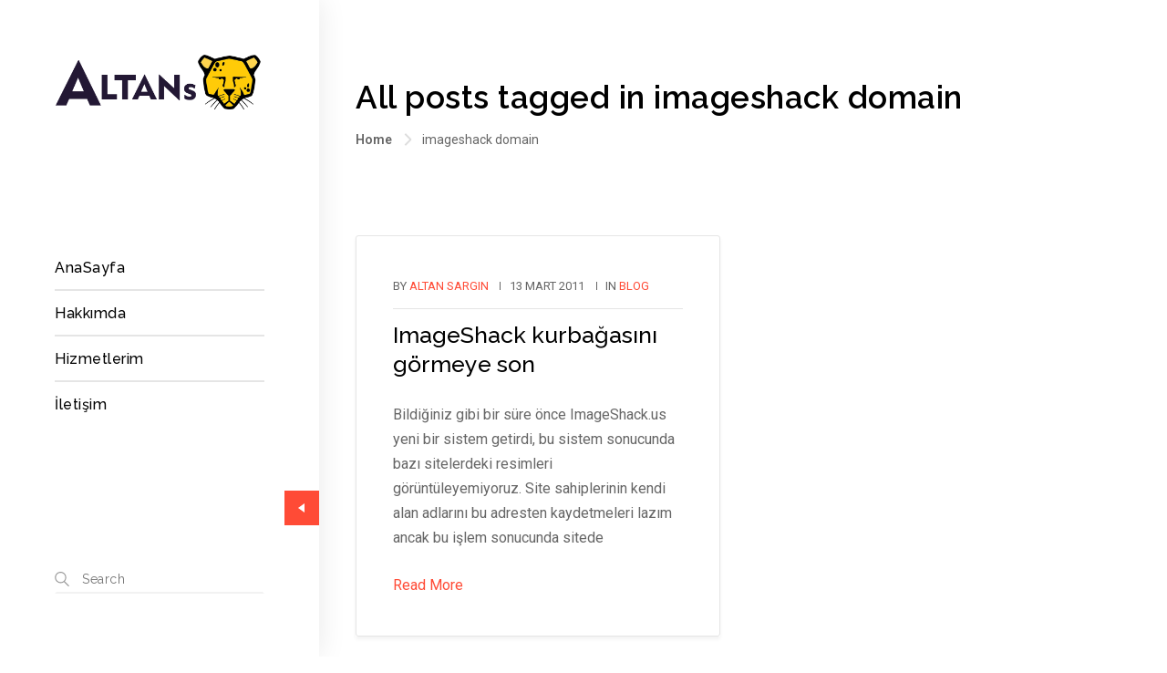

--- FILE ---
content_type: text/html; charset=UTF-8
request_url: https://altans.org/tag/imageshack-domain
body_size: 11925
content:
<!DOCTYPE html >
<html lang="tr"><head>

<meta charset="UTF-8">
<meta name="viewport" content="width=device-width, initial-scale=1, maximum-scale=1">

<meta name='robots' content='index, follow, max-image-preview:large, max-snippet:-1, max-video-preview:-1' />
	<style>img:is([sizes="auto" i], [sizes^="auto," i]) { contain-intrinsic-size: 3000px 1500px }</style>
	
	<!-- This site is optimized with the Yoast SEO plugin v25.4 - https://yoast.com/wordpress/plugins/seo/ -->
	<title>imageshack domain arşivleri - ALTANs Bilişim ve İnternet Hizmetleri</title>
	<link rel="canonical" href="https://altans.org/tag/imageshack-domain" />
	<meta property="og:locale" content="tr_TR" />
	<meta property="og:type" content="article" />
	<meta property="og:title" content="imageshack domain arşivleri - ALTANs Bilişim ve İnternet Hizmetleri" />
	<meta property="og:url" content="https://altans.org/tag/imageshack-domain" />
	<meta property="og:site_name" content="ALTANs Bilişim ve İnternet Hizmetleri" />
	<meta name="twitter:card" content="summary_large_image" />
	<script type="application/ld+json" class="yoast-schema-graph">{"@context":"https://schema.org","@graph":[{"@type":"CollectionPage","@id":"https://altans.org/tag/imageshack-domain","url":"https://altans.org/tag/imageshack-domain","name":"imageshack domain arşivleri - ALTANs Bilişim ve İnternet Hizmetleri","isPartOf":{"@id":"https://altans.org/#website"},"breadcrumb":{"@id":"https://altans.org/tag/imageshack-domain#breadcrumb"},"inLanguage":"tr"},{"@type":"BreadcrumbList","@id":"https://altans.org/tag/imageshack-domain#breadcrumb","itemListElement":[{"@type":"ListItem","position":1,"name":"Ana sayfa","item":"https://altans.org/"},{"@type":"ListItem","position":2,"name":"imageshack domain"}]},{"@type":"WebSite","@id":"https://altans.org/#website","url":"https://altans.org/","name":"ALTANs Bilişim ve İnternet Hizmetleri","description":"Balıkesir Bilgisayar Tamir","potentialAction":[{"@type":"SearchAction","target":{"@type":"EntryPoint","urlTemplate":"https://altans.org/?s={search_term_string}"},"query-input":{"@type":"PropertyValueSpecification","valueRequired":true,"valueName":"search_term_string"}}],"inLanguage":"tr"}]}</script>
	<!-- / Yoast SEO plugin. -->


<link rel='dns-prefetch' href='//fonts.googleapis.com' />
<link rel='dns-prefetch' href='//www.googletagmanager.com' />
<link href='https://fonts.gstatic.com' crossorigin rel='preconnect' />
<link rel="alternate" type="application/rss+xml" title="ALTANs Bilişim ve İnternet Hizmetleri &raquo; akışı" href="https://altans.org/feed" />
<link rel="alternate" type="application/rss+xml" title="ALTANs Bilişim ve İnternet Hizmetleri &raquo; yorum akışı" href="https://altans.org/comments/feed" />
<link rel="alternate" type="application/rss+xml" title="ALTANs Bilişim ve İnternet Hizmetleri &raquo; imageshack domain etiket akışı" href="https://altans.org/tag/imageshack-domain/feed" />
<script type="text/javascript">
/* <![CDATA[ */
window._wpemojiSettings = {"baseUrl":"https:\/\/s.w.org\/images\/core\/emoji\/15.1.0\/72x72\/","ext":".png","svgUrl":"https:\/\/s.w.org\/images\/core\/emoji\/15.1.0\/svg\/","svgExt":".svg","source":{"concatemoji":"https:\/\/altans.org\/wp-includes\/js\/wp-emoji-release.min.js?ver=6.8.1"}};
/*! This file is auto-generated */
!function(i,n){var o,s,e;function c(e){try{var t={supportTests:e,timestamp:(new Date).valueOf()};sessionStorage.setItem(o,JSON.stringify(t))}catch(e){}}function p(e,t,n){e.clearRect(0,0,e.canvas.width,e.canvas.height),e.fillText(t,0,0);var t=new Uint32Array(e.getImageData(0,0,e.canvas.width,e.canvas.height).data),r=(e.clearRect(0,0,e.canvas.width,e.canvas.height),e.fillText(n,0,0),new Uint32Array(e.getImageData(0,0,e.canvas.width,e.canvas.height).data));return t.every(function(e,t){return e===r[t]})}function u(e,t,n){switch(t){case"flag":return n(e,"\ud83c\udff3\ufe0f\u200d\u26a7\ufe0f","\ud83c\udff3\ufe0f\u200b\u26a7\ufe0f")?!1:!n(e,"\ud83c\uddfa\ud83c\uddf3","\ud83c\uddfa\u200b\ud83c\uddf3")&&!n(e,"\ud83c\udff4\udb40\udc67\udb40\udc62\udb40\udc65\udb40\udc6e\udb40\udc67\udb40\udc7f","\ud83c\udff4\u200b\udb40\udc67\u200b\udb40\udc62\u200b\udb40\udc65\u200b\udb40\udc6e\u200b\udb40\udc67\u200b\udb40\udc7f");case"emoji":return!n(e,"\ud83d\udc26\u200d\ud83d\udd25","\ud83d\udc26\u200b\ud83d\udd25")}return!1}function f(e,t,n){var r="undefined"!=typeof WorkerGlobalScope&&self instanceof WorkerGlobalScope?new OffscreenCanvas(300,150):i.createElement("canvas"),a=r.getContext("2d",{willReadFrequently:!0}),o=(a.textBaseline="top",a.font="600 32px Arial",{});return e.forEach(function(e){o[e]=t(a,e,n)}),o}function t(e){var t=i.createElement("script");t.src=e,t.defer=!0,i.head.appendChild(t)}"undefined"!=typeof Promise&&(o="wpEmojiSettingsSupports",s=["flag","emoji"],n.supports={everything:!0,everythingExceptFlag:!0},e=new Promise(function(e){i.addEventListener("DOMContentLoaded",e,{once:!0})}),new Promise(function(t){var n=function(){try{var e=JSON.parse(sessionStorage.getItem(o));if("object"==typeof e&&"number"==typeof e.timestamp&&(new Date).valueOf()<e.timestamp+604800&&"object"==typeof e.supportTests)return e.supportTests}catch(e){}return null}();if(!n){if("undefined"!=typeof Worker&&"undefined"!=typeof OffscreenCanvas&&"undefined"!=typeof URL&&URL.createObjectURL&&"undefined"!=typeof Blob)try{var e="postMessage("+f.toString()+"("+[JSON.stringify(s),u.toString(),p.toString()].join(",")+"));",r=new Blob([e],{type:"text/javascript"}),a=new Worker(URL.createObjectURL(r),{name:"wpTestEmojiSupports"});return void(a.onmessage=function(e){c(n=e.data),a.terminate(),t(n)})}catch(e){}c(n=f(s,u,p))}t(n)}).then(function(e){for(var t in e)n.supports[t]=e[t],n.supports.everything=n.supports.everything&&n.supports[t],"flag"!==t&&(n.supports.everythingExceptFlag=n.supports.everythingExceptFlag&&n.supports[t]);n.supports.everythingExceptFlag=n.supports.everythingExceptFlag&&!n.supports.flag,n.DOMReady=!1,n.readyCallback=function(){n.DOMReady=!0}}).then(function(){return e}).then(function(){var e;n.supports.everything||(n.readyCallback(),(e=n.source||{}).concatemoji?t(e.concatemoji):e.wpemoji&&e.twemoji&&(t(e.twemoji),t(e.wpemoji)))}))}((window,document),window._wpemojiSettings);
/* ]]> */
</script>
<style id='wp-emoji-styles-inline-css' type='text/css'>

	img.wp-smiley, img.emoji {
		display: inline !important;
		border: none !important;
		box-shadow: none !important;
		height: 1em !important;
		width: 1em !important;
		margin: 0 0.07em !important;
		vertical-align: -0.1em !important;
		background: none !important;
		padding: 0 !important;
	}
</style>
<link rel='stylesheet' id='wp-block-library-css' href='https://altans.org/wp-includes/css/dist/block-library/style.min.css?ver=6.8.1' type='text/css' media='all' />
<style id='classic-theme-styles-inline-css' type='text/css'>
/*! This file is auto-generated */
.wp-block-button__link{color:#fff;background-color:#32373c;border-radius:9999px;box-shadow:none;text-decoration:none;padding:calc(.667em + 2px) calc(1.333em + 2px);font-size:1.125em}.wp-block-file__button{background:#32373c;color:#fff;text-decoration:none}
</style>
<style id='global-styles-inline-css' type='text/css'>
:root{--wp--preset--aspect-ratio--square: 1;--wp--preset--aspect-ratio--4-3: 4/3;--wp--preset--aspect-ratio--3-4: 3/4;--wp--preset--aspect-ratio--3-2: 3/2;--wp--preset--aspect-ratio--2-3: 2/3;--wp--preset--aspect-ratio--16-9: 16/9;--wp--preset--aspect-ratio--9-16: 9/16;--wp--preset--color--black: #000000;--wp--preset--color--cyan-bluish-gray: #abb8c3;--wp--preset--color--white: #ffffff;--wp--preset--color--pale-pink: #f78da7;--wp--preset--color--vivid-red: #cf2e2e;--wp--preset--color--luminous-vivid-orange: #ff6900;--wp--preset--color--luminous-vivid-amber: #fcb900;--wp--preset--color--light-green-cyan: #7bdcb5;--wp--preset--color--vivid-green-cyan: #00d084;--wp--preset--color--pale-cyan-blue: #8ed1fc;--wp--preset--color--vivid-cyan-blue: #0693e3;--wp--preset--color--vivid-purple: #9b51e0;--wp--preset--gradient--vivid-cyan-blue-to-vivid-purple: linear-gradient(135deg,rgba(6,147,227,1) 0%,rgb(155,81,224) 100%);--wp--preset--gradient--light-green-cyan-to-vivid-green-cyan: linear-gradient(135deg,rgb(122,220,180) 0%,rgb(0,208,130) 100%);--wp--preset--gradient--luminous-vivid-amber-to-luminous-vivid-orange: linear-gradient(135deg,rgba(252,185,0,1) 0%,rgba(255,105,0,1) 100%);--wp--preset--gradient--luminous-vivid-orange-to-vivid-red: linear-gradient(135deg,rgba(255,105,0,1) 0%,rgb(207,46,46) 100%);--wp--preset--gradient--very-light-gray-to-cyan-bluish-gray: linear-gradient(135deg,rgb(238,238,238) 0%,rgb(169,184,195) 100%);--wp--preset--gradient--cool-to-warm-spectrum: linear-gradient(135deg,rgb(74,234,220) 0%,rgb(151,120,209) 20%,rgb(207,42,186) 40%,rgb(238,44,130) 60%,rgb(251,105,98) 80%,rgb(254,248,76) 100%);--wp--preset--gradient--blush-light-purple: linear-gradient(135deg,rgb(255,206,236) 0%,rgb(152,150,240) 100%);--wp--preset--gradient--blush-bordeaux: linear-gradient(135deg,rgb(254,205,165) 0%,rgb(254,45,45) 50%,rgb(107,0,62) 100%);--wp--preset--gradient--luminous-dusk: linear-gradient(135deg,rgb(255,203,112) 0%,rgb(199,81,192) 50%,rgb(65,88,208) 100%);--wp--preset--gradient--pale-ocean: linear-gradient(135deg,rgb(255,245,203) 0%,rgb(182,227,212) 50%,rgb(51,167,181) 100%);--wp--preset--gradient--electric-grass: linear-gradient(135deg,rgb(202,248,128) 0%,rgb(113,206,126) 100%);--wp--preset--gradient--midnight: linear-gradient(135deg,rgb(2,3,129) 0%,rgb(40,116,252) 100%);--wp--preset--font-size--small: 13px;--wp--preset--font-size--medium: 20px;--wp--preset--font-size--large: 36px;--wp--preset--font-size--x-large: 42px;--wp--preset--spacing--20: 0.44rem;--wp--preset--spacing--30: 0.67rem;--wp--preset--spacing--40: 1rem;--wp--preset--spacing--50: 1.5rem;--wp--preset--spacing--60: 2.25rem;--wp--preset--spacing--70: 3.38rem;--wp--preset--spacing--80: 5.06rem;--wp--preset--shadow--natural: 6px 6px 9px rgba(0, 0, 0, 0.2);--wp--preset--shadow--deep: 12px 12px 50px rgba(0, 0, 0, 0.4);--wp--preset--shadow--sharp: 6px 6px 0px rgba(0, 0, 0, 0.2);--wp--preset--shadow--outlined: 6px 6px 0px -3px rgba(255, 255, 255, 1), 6px 6px rgba(0, 0, 0, 1);--wp--preset--shadow--crisp: 6px 6px 0px rgba(0, 0, 0, 1);}:where(.is-layout-flex){gap: 0.5em;}:where(.is-layout-grid){gap: 0.5em;}body .is-layout-flex{display: flex;}.is-layout-flex{flex-wrap: wrap;align-items: center;}.is-layout-flex > :is(*, div){margin: 0;}body .is-layout-grid{display: grid;}.is-layout-grid > :is(*, div){margin: 0;}:where(.wp-block-columns.is-layout-flex){gap: 2em;}:where(.wp-block-columns.is-layout-grid){gap: 2em;}:where(.wp-block-post-template.is-layout-flex){gap: 1.25em;}:where(.wp-block-post-template.is-layout-grid){gap: 1.25em;}.has-black-color{color: var(--wp--preset--color--black) !important;}.has-cyan-bluish-gray-color{color: var(--wp--preset--color--cyan-bluish-gray) !important;}.has-white-color{color: var(--wp--preset--color--white) !important;}.has-pale-pink-color{color: var(--wp--preset--color--pale-pink) !important;}.has-vivid-red-color{color: var(--wp--preset--color--vivid-red) !important;}.has-luminous-vivid-orange-color{color: var(--wp--preset--color--luminous-vivid-orange) !important;}.has-luminous-vivid-amber-color{color: var(--wp--preset--color--luminous-vivid-amber) !important;}.has-light-green-cyan-color{color: var(--wp--preset--color--light-green-cyan) !important;}.has-vivid-green-cyan-color{color: var(--wp--preset--color--vivid-green-cyan) !important;}.has-pale-cyan-blue-color{color: var(--wp--preset--color--pale-cyan-blue) !important;}.has-vivid-cyan-blue-color{color: var(--wp--preset--color--vivid-cyan-blue) !important;}.has-vivid-purple-color{color: var(--wp--preset--color--vivid-purple) !important;}.has-black-background-color{background-color: var(--wp--preset--color--black) !important;}.has-cyan-bluish-gray-background-color{background-color: var(--wp--preset--color--cyan-bluish-gray) !important;}.has-white-background-color{background-color: var(--wp--preset--color--white) !important;}.has-pale-pink-background-color{background-color: var(--wp--preset--color--pale-pink) !important;}.has-vivid-red-background-color{background-color: var(--wp--preset--color--vivid-red) !important;}.has-luminous-vivid-orange-background-color{background-color: var(--wp--preset--color--luminous-vivid-orange) !important;}.has-luminous-vivid-amber-background-color{background-color: var(--wp--preset--color--luminous-vivid-amber) !important;}.has-light-green-cyan-background-color{background-color: var(--wp--preset--color--light-green-cyan) !important;}.has-vivid-green-cyan-background-color{background-color: var(--wp--preset--color--vivid-green-cyan) !important;}.has-pale-cyan-blue-background-color{background-color: var(--wp--preset--color--pale-cyan-blue) !important;}.has-vivid-cyan-blue-background-color{background-color: var(--wp--preset--color--vivid-cyan-blue) !important;}.has-vivid-purple-background-color{background-color: var(--wp--preset--color--vivid-purple) !important;}.has-black-border-color{border-color: var(--wp--preset--color--black) !important;}.has-cyan-bluish-gray-border-color{border-color: var(--wp--preset--color--cyan-bluish-gray) !important;}.has-white-border-color{border-color: var(--wp--preset--color--white) !important;}.has-pale-pink-border-color{border-color: var(--wp--preset--color--pale-pink) !important;}.has-vivid-red-border-color{border-color: var(--wp--preset--color--vivid-red) !important;}.has-luminous-vivid-orange-border-color{border-color: var(--wp--preset--color--luminous-vivid-orange) !important;}.has-luminous-vivid-amber-border-color{border-color: var(--wp--preset--color--luminous-vivid-amber) !important;}.has-light-green-cyan-border-color{border-color: var(--wp--preset--color--light-green-cyan) !important;}.has-vivid-green-cyan-border-color{border-color: var(--wp--preset--color--vivid-green-cyan) !important;}.has-pale-cyan-blue-border-color{border-color: var(--wp--preset--color--pale-cyan-blue) !important;}.has-vivid-cyan-blue-border-color{border-color: var(--wp--preset--color--vivid-cyan-blue) !important;}.has-vivid-purple-border-color{border-color: var(--wp--preset--color--vivid-purple) !important;}.has-vivid-cyan-blue-to-vivid-purple-gradient-background{background: var(--wp--preset--gradient--vivid-cyan-blue-to-vivid-purple) !important;}.has-light-green-cyan-to-vivid-green-cyan-gradient-background{background: var(--wp--preset--gradient--light-green-cyan-to-vivid-green-cyan) !important;}.has-luminous-vivid-amber-to-luminous-vivid-orange-gradient-background{background: var(--wp--preset--gradient--luminous-vivid-amber-to-luminous-vivid-orange) !important;}.has-luminous-vivid-orange-to-vivid-red-gradient-background{background: var(--wp--preset--gradient--luminous-vivid-orange-to-vivid-red) !important;}.has-very-light-gray-to-cyan-bluish-gray-gradient-background{background: var(--wp--preset--gradient--very-light-gray-to-cyan-bluish-gray) !important;}.has-cool-to-warm-spectrum-gradient-background{background: var(--wp--preset--gradient--cool-to-warm-spectrum) !important;}.has-blush-light-purple-gradient-background{background: var(--wp--preset--gradient--blush-light-purple) !important;}.has-blush-bordeaux-gradient-background{background: var(--wp--preset--gradient--blush-bordeaux) !important;}.has-luminous-dusk-gradient-background{background: var(--wp--preset--gradient--luminous-dusk) !important;}.has-pale-ocean-gradient-background{background: var(--wp--preset--gradient--pale-ocean) !important;}.has-electric-grass-gradient-background{background: var(--wp--preset--gradient--electric-grass) !important;}.has-midnight-gradient-background{background: var(--wp--preset--gradient--midnight) !important;}.has-small-font-size{font-size: var(--wp--preset--font-size--small) !important;}.has-medium-font-size{font-size: var(--wp--preset--font-size--medium) !important;}.has-large-font-size{font-size: var(--wp--preset--font-size--large) !important;}.has-x-large-font-size{font-size: var(--wp--preset--font-size--x-large) !important;}
:where(.wp-block-post-template.is-layout-flex){gap: 1.25em;}:where(.wp-block-post-template.is-layout-grid){gap: 1.25em;}
:where(.wp-block-columns.is-layout-flex){gap: 2em;}:where(.wp-block-columns.is-layout-grid){gap: 2em;}
:root :where(.wp-block-pullquote){font-size: 1.5em;line-height: 1.6;}
</style>
<link rel='stylesheet' id='contact-form-7-css' href='https://altans.org/wp-content/plugins/contact-form-7/includes/css/styles.css?ver=6.1' type='text/css' media='all' />
<link rel='stylesheet' id='arlo_fn_googlefonts-css' href='https://fonts.googleapis.com/css?family=Montserrat%3A400%2C400italic%2C500%2C500italic%2C600%2C600italic%2C700%2C700italic%7CLora%3A400%2C400italic%2C500%2C500italic%2C600%2C600italic%2C700%2C700italic%7CRaleway%3A400%2C400italic%2C500%2C500italic%2C600%2C600italic%2C700%2C700italic%7CMontserrat%3A400%2C400italic%2C500%2C500italic%2C600%2C600italic%2C700%2C700italic%7CRaleway%3A400%2C400italic%2C500%2C500italic%2C600%2C600italic%2C700%2C700italic%7CRoboto%3A400%2C400italic%2C500%2C500italic%2C600%2C600italic%2C700%2C700italic&#038;subset=latin%2Ccyrillic%2Cgreek%2Cvietnamese&#038;ver=6.8.1' type='text/css' media='all' />
<link rel='stylesheet' id='arlo-fn-font-url-css' href='https://fonts.googleapis.com/css?family=Open+Sans%3A300%2C300i%2C400%2C400i%2C600%2C600i%2C800%2C800i%7CRubik%3A300%2C300i%2C400%2C400i%2C600%2C600i%2C800%2C800i%7CMuli%3A300%2C300i%2C400%2C400i%2C600%2C600i%2C800%2C800i%7CMontserrat%3A300%2C300i%2C400%2C400i%2C600%2C600i%2C800%2C800i%7CLora%3A300%2C300i%2C400%2C400i%2C600%2C600i%2C800%2C800i%7CPoppins%3A300%2C300i%2C400%2C400i%2C600%2C600i%2C800%2C800i%7COswald%3A300%2C300i%2C400%2C400i%2C600%2C600i%2C800%2C800i%7CHeebo%3A100%2C200%2C300%2C400%2C500%2C700%2C800%2C900&#038;subset=latin%2Clatin-ext' type='text/css' media='all' />
<link rel='stylesheet' id='arlo-fn-base-css' href='https://altans.org/wp-content/themes/arlo/framework/css/base.css?ver=1.0' type='text/css' media='all' />
<link rel='stylesheet' id='arlo-fn-skeleton-css' href='https://altans.org/wp-content/themes/arlo/framework/css/skeleton.css?ver=1.0' type='text/css' media='all' />
<link rel='stylesheet' id='fontello-css' href='https://altans.org/wp-content/themes/arlo/framework/css/fontello.css?ver=1.0' type='text/css' media='all' />
<link rel='stylesheet' id='justified-css' href='https://altans.org/wp-content/themes/arlo/framework/css/justified.css?ver=1.0' type='text/css' media='all' />
<link rel='stylesheet' id='select2-css' href='https://altans.org/wp-content/themes/arlo/framework/css/select2.css?ver=1.0' type='text/css' media='all' />
<link rel='stylesheet' id='magnific-popup-css' href='https://altans.org/wp-content/themes/arlo/framework/css/magnific.popup.css?ver=1.0' type='text/css' media='all' />
<link rel='stylesheet' id='lightgallery-css' href='https://altans.org/wp-content/themes/arlo/framework/css/lightgallery.css?ver=1.0' type='text/css' media='all' />
<link rel='stylesheet' id='owl-carousel-css' href='https://altans.org/wp-content/themes/arlo/framework/css/owl.carousel.css?ver=1.0' type='text/css' media='all' />
<link rel='stylesheet' id='owl-theme-default-css' href='https://altans.org/wp-content/themes/arlo/framework/css/owl.theme.default.css?ver=1.0' type='text/css' media='all' />
<link rel='stylesheet' id='arlo-fn-woocommerce-css' href='https://altans.org/wp-content/themes/arlo/config/config-woo/woocommerce.css?ver=6.8.1' type='text/css' media='all' />
<link rel='stylesheet' id='arlo-fn-rtl-stylesheet-css' href='https://altans.org/wp-content/themes/arlo/framework/css/rtl.style.css?ver=6.8.1' type='text/css' media='all' />
<link rel='stylesheet' id='arlo-fn-navigation-css' href='https://altans.org/wp-content/themes/arlo/framework/css/navigation.css?ver=6.8.1' type='text/css' media='all' />
<link rel='stylesheet' id='arlo-fn-hamburger-css' href='https://altans.org/wp-content/themes/arlo/framework/css/hamburger.css?ver=6.8.1' type='text/css' media='all' />
<link rel='stylesheet' id='arlo-fn-theme-style-css' href='https://altans.org/wp-content/themes/arlo/framework/css/theme-style.css?ver=6.8.1' type='text/css' media='all' />
<link rel='stylesheet' id='arlo-fn-stylesheet-css' href='https://altans.org/wp-content/themes/arlo/style.css?ver=1' type='text/css' media='all' />
<link rel="preload" as="style" href="https://fonts.googleapis.com/css?family=Poppins:400%7CRoboto:500,400%7CRaleway:500,400%7CMontserrat:400%7CLora:400&#038;display=swap&#038;ver=1720302468" /><link rel="stylesheet" href="https://fonts.googleapis.com/css?family=Poppins:400%7CRoboto:500,400%7CRaleway:500,400%7CMontserrat:400%7CLora:400&#038;display=swap&#038;ver=1720302468" media="print" onload="this.media='all'"><noscript><link rel="stylesheet" href="https://fonts.googleapis.com/css?family=Poppins:400%7CRoboto:500,400%7CRaleway:500,400%7CMontserrat:400%7CLora:400&#038;display=swap&#038;ver=1720302468" /></noscript><link rel='stylesheet' id='arlo_fn_inline-css' href='https://altans.org/wp-content/themes/arlo/framework/css/inline.css?ver=1.0' type='text/css' media='all' />
<style id='arlo_fn_inline-inline-css' type='text/css'>

		
		#arlo_fn_fixedsub ul a,
		ul.nav__hor > li > a,
		.arlo_fn_header .menu_nav ul.vert_nav li > a{
			font-family:'Raleway', Rubik, Arial, Helvetica, sans-serif; 
			font-size:16px;  
			font-weight:500;  
		}
		
		.arlo_fn_mobilemenu_wrap .vert_menu_list a{
			font-family:'Montserrat', Montserrat, Arial, Helvetica, sans-serif; 
			font-size:18px;  
			font-weight:400;  
		}
		
		.fn_cs_counter_with_rating .rating_holder h3.rating_text{
			font-family:'Roboto', Roboto, Arial, Helvetica, sans-serif;
		}
		body{
			font-family:'Roboto', Roboto, Arial, Helvetica, sans-serif; 
			font-size:16px;  
			font-weight:400;  
		}
		
		.woocommerce .quantity .qty, .uneditable-input, input[type=number], input[type=email], input[type=url], input[type=search], input[type=tel], input[type=color], input[type=text], input[type=password], input[type=datetime], input[type=datetime-local], input[type=date], input[type=month], input[type=time], input[type=week], input, button, select, textarea{
			font-family: 'Raleway', Roboto, Arial, Helvetica, sans-serif; 
			font-size:14px; 
			font-weight:400;
		}
		
		
		h1,h2,h3,h4,h5,h6{
			font-family: 'Raleway', Rubik, Arial, Helvetica, sans-serif;
			font-weight:400;
		}
		
		.arlo_fn_header .toll_free .tf_in p,
		.arlo_fn_mobilemenu_wrap .m_toll_free .tf_in p,
		.fn_cs_services_classic span.more_details a,
		.fn_cs_about_with_rating .badge_left .year,
		.fn_cs_about_with_rating .badge_left .text,
		.fn_cs_about_with_rating .bottom_section p,
		.fn_cs_project_sticky_full .left_part a,
		.fn_cs_project_sticky_full .right_part .title_holder p a,
		.service_list_as_function li a,
		ul.arlo_fn_service_list_default .read_more a,
		input[type=button],
		input[type=submit],
		button,
		.fn_cs_introduce .badge_holder span,
		.wid-title span,
		.arlo_fn_widget_estimate .bfwe_inner a,
		.fn_cs_main_slider_with_content .control_panel .swiper_pagination > span,
		.fn_cs_button a,
		.fn_cs_principles .right_part .number_holder,
		.fn_cs_project_sticky_modern .left_part a,
		.fn_cs_project_sticky_modern .right_part .title_holder p a{
			font-family: 'Raleway', Rubik, Arial, Helvetica, sans-serif;
		}
		blockquote{
			font-family: 'Lora', Lora, Arial, Helvetica, sans-serif; 
			font-size:16px; 
			font-weight:400;
		}
		
		.fn_cs_counter_with_rating .rating_holder h3.rating_number,
		.arlo_fn_widget_brochure .text,
		ul.arlo_fn_archive_list .read_more a,
		.arlo_fn_portfolio_category_filter ul a,
		ul.ajax_pagination a,
		ul.arlo_fn_portfolio_list .title_holder p,
		a.arlo_fn_totop .text,
		.arlo_fn_searchpagelist_item a.read_more,
		.service_single .other_services .read_more a{
			font-family: 'Montserrat', Montserrat, Arial, Helvetica, sans-serif;
		}
		
		
			.arlo_fn_footer .widget_oih_opt_in_widget button:hover{background-color: #316397 !important;}
			table a,
			blockquote a,
			.arlo_fn_blog_single .fn-format-link a:hover,
			.arlo_fn_comment a.comment-reply-link,
			.arlo_fn_portfolio_details .info_list p,
			.arlo_fn_portfolio_details .info_list span a:hover,
			.arlo_fn_portfolio_details .video_holder .play_text,
			ul.arlo_fn_service_list .title_holder h3 a:hover,
			.arlo_fn_helpful_fixed .address_list p a,
			.arlo_fn_sidebar .widget_businesshours .fn_days .hours,
			a.woocommerce-privacy-policy-link:hover,
			code a, pre a{color: #316397;}
			
			
			
			.woocommerce #respond input#submit,
			.woocommerce a.button,
			.woocommerce button.button,
			.woocommerce input.button,
			.woocommerce #respond input#submit.alt,
			.woocommerce a.button.alt,
			.woocommerce button.button.alt,
			.woocommerce input.button.alt,
			.woocommerce div.product form.cart .button,
			.woocommerce-message a.button.wc-forward,
			input[type=submit]:hover,
			input[type=button]:hover,
			.arlo_fn_pagelinks a,
			ul.arlo_fn_archive_list .read_more a:hover,
			.arlo_fn_portfolio_category_filter > a,
			.arlo_fn_prevnext[data-switch=prev] .prev a:hover,
			.arlo_fn_prevnext[data-switch=next] .next a:hover,
			.service_single .other_services .read_more a:hover,
			ul.ajax_pagination a:not(.inactive):hover,
			.arlo_fn_quick_contact input[type=button]:hover,
			ul.arlo_fn_service_list .item:hover .title_holder .read_more a{background-color: #316397;}
			
			
			
			
			ul.arlo_fn_service_list .item:hover .title_holder{border-color: #316397;}
		
			.arlo_fn_header .header_closer{background-color: #FF4B36;}
		
			.wpcf7-form input[type=submit],
			.fn_cs_useful_information .wpcf7-form input[type=submit],
			input[type=submit],
			input[type=button],
			.woocommerce #respond input#submit:hover,
			.woocommerce a.button:hover,
			.woocommerce button.button:hover,
			.woocommerce input.button:hover,
			.woocommerce #respond input#submit.alt:hover,
			.woocommerce a.button.alt:hover,
			.woocommerce button.button.alt:hover,
			.woocommerce input.button.alt:hover,
			.woocommerce-message a.button.wc-forward:hover,
			.arlo_fn_quick_contact input[type=button],
			ul.arlo_fn_service_list_default .read_more a:hover,
			ul.arlo_fn_archive_list .read_more a,
			.service_single .other_services .read_more a,
			.arlo_fn_comment div.comment-text .comment-reply-link:hover,
			.arlo_fn_widget_estimate .bfwe_inner,
			.arlo_fn_portfolio_category_filter > a,
			ul.arlo_fn_portfolio_list .item:after,
			ul.arlo_fn_portfolio_list .img_holder a:after,
			.arlo_fn_portfolio_single_list .plus:after,
			.arlo_fn_portfolio_single_list .plus:before,
			.arlo_fn_portfolio_justified .j_list .plus:after,
			.arlo_fn_portfolio_justified .j_list .plus:before,
			ul.arlo_fn_portfolio_list .img_holder a:before,
			.arlo_fn_prevnext[data-switch=prev] .prev a,
			.arlo_fn_prevnext[data-switch=next] .next a,
			.arlo_fn_prevnext[data-switch=yes] a,
			.arlo_fn_pagination li span,
			ul.ajax_pagination a,
			.arlo_fn_pagelinks span.number,
			.arlo_fn_pagelinks span.number:hover,
			.woocommerce nav.woocommerce-pagination ul li span.current,
			.woocommerce nav.woocommerce-pagination ul li a:hover,
			.arlo_fn_pagination li a:hover,
			.arlo_fn_cartbox .fn_cartbox_links a:hover,
			a.fn_cartbox_updater:hover,
			.arlo_fn_searchpopup .search_closer.closed .s_btn,
			.arlo_fn_searchpopup .search_closer:hover .s_btn,
			.arlo_fn_cartbox .fn_cartbox_empty a:hover,
			.arlo_fn_triggermenu .trigger_closer:hover .icon,
			.woocommerce div.product form.cart .button:hover{background-color: #FF4B36;}
			ul.arlo_fn_service_list_default .read_more a:hover:after{
				border-right-color: #FF4B36;
			}
			@media(max-width: 768px){
				.arlo_fn_comment div.comment-text .comment-reply-link:hover{background-color: #FF4B36;}
			}
			
			
			.arlo_fn_sidebar .widget_nav_menu ul li.opened > a,
			.widget_nav_menu ul li a:hover,
			.arlo_fn_cartbox .fn_cartbox_item_title > span a,
			.woocommerce ul.products li.product a:hover .woocommerce-loop-product__title,
			[data-nav-skin='light'] .arlo_fn_header .menu_nav ul.vert_nav li > a:hover,
			[data-nav-skin='dark'] .arlo_fn_header .menu_nav ul.vert_nav li > a:hover,
			[data-nav-skin='light'] .arlo_fn_header .menu_nav ul.vert_nav li.hovered > a,
			[data-nav-skin='light'] .arlo_fn_header .menu_nav ul.vert_nav li > a:hover,
			[data-nav-skin='dark'] .arlo_fn_header .menu_nav ul.vert_nav li.hovered > a,
			[data-nav-skin='dark'] .arlo_fn_header .menu_nav ul.vert_nav li > a:hover,
			[data-nav-skin='dark'] .arlo_fn_tagline .social_list ul li a:hover,
			[data-nav-skin='light'] .arlo_fn_tagline .social_list ul li a:hover,
			.arlo_fn_wrapper_all[data-nav-skin='dark'] .arlo_fn_header .menu_nav ul.vert_nav li.hovered > a,
			.arlo_fn_wrapper_all[data-nav-skin='dark'] .arlo_fn_header .menu_nav ul.vert_nav li > a:hover,
			.arlo_fn_wrapper_all[data-nav-skin='dark'] #arlo_fn_fixedsub ul li:hover > a,
			.arlo_fn_wrapper_all[data-nav-skin='dark'] #arlo_fn_fixedsub ul a:hover,
			ul.arlo_fn_postlist .read_holder a,
			ul.arlo_fn_archive_list.blog_archive p.read_holder a,
			#arlo_fn_fixedsub ul li:hover > a,
			#arlo_fn_fixedsub ul a:hover,
			ul.arlo_fn_archive_list h3 a:hover,
			h1 > a:hover,
			h2 > a:hover,
			h3 > a:hover,
			h4 > a:hover,
			h5 > a:hover,
			h6 > a:hover,
			.arlo_fn_footer .bottom_widget .widget_nav_menu ul li a:hover,
			.arlo_fn_comment .logged-in-as,
			.arlo_fn_comment .logged-in-as a:first-child,
			.arlo_fn_comment .logged-in-as a:last-child,
			.arlo_fn_comment_wrapper a,
			.arlo_fn_portfolio_justified .video_holder .play_text span,
			.arlo_fn_portfolio_justified .helpful_part p,
			.arlo_fn_portfolio_justified .helpful_part span a:hover,
			ul.arlo_fn_portfolio_list .item .title_holder p a,
			.arlo_fn_comment a.comment-edit-link,
			.woocommerce div.product .woocommerce-tabs ul.tabs li.active a,
			.woocommerce div.product .woocommerce-tabs ul.tabs li a:hover,
			.tagged_as a:hover,
			.posted_in a:hover,
			.woocommerce-account .woocommerce-MyAccount-navigation .is-active a,
			.woocommerce-account .woocommerce-MyAccount-navigation a:hover,
			.arlo_fn_breadcrumbs a:hover,
			a.woocommerce-privacy-policy-link,
			.arlo_fn_comment div.comment-text p > a,
			.woocommerce-account .woocommerce-MyAccount-content p a,
			.woocommerce-account .woocommerce-MyAccount-navigation a:hover,
			a.woocommerce-review-link,
			.woocommerce p.stars:hover a::before,
			.woocommerce p.stars.selected a:not(.active)::before,
			.woocommerce p.stars.selected a.active::before,
			.woocommerce .star-rating span::before,
			.widget_block a:hover,
			.arlo_fn_error_page .error_box h1,
			.arlo_fn_searchpagelist_item a.read_more,
			.arlo_fn_comment h3.comment-reply-title a,
			ul.arlo_fn_postlist .info_holder p a,
			.posted_in,
			.woocommerce table.shop_table td a,
			.tagged_as,
			.sku_wrapper,
			.woocommerce div.product form.cart .group_table td a,
			.arlo_fn_woo_login_inner p a,
			.arlo_fn_wrapper_all div.wpcf7 input span,
			.arlo_fn_password_protected .message_holder h1,
			.widget_businesshours .fn_days .hours,
			ul.arlo_fn_postlist h3 a:hover,
			ul.arlo_fn_archive_list h3 a:hover,
			.blog_single_title p.t_header a,
			.arlo_fn_comment span.author a:hover,
			.arlo_fn_comment .input-holder span,
			ul.arlo_fn_postlist p.t_header a,
			ul.arlo_fn_archive_list.blog_archive p.t_header a,
			.arlo_fn_portfolio_grid_list .item .title_holder h3 a:hover,
			.arlo_fn_portfolio_block_filter li a.active,
			.arlo_fn_portfolio_block_filter li a:hover,
			.arlo_fn_portfolio_grid .item .title_holder h3 a:hover,
			blockquote a:hover,table a:hover, code a:hover, pre a:hover{color: #FF4B36;}
			
			.arlo_fn_widget_estimate .helper1,
			.arlo_fn_widget_estimate .helper5,
			blockquote,
			ul.arlo_fn_service_list .item:hover span.roof:after,
			ul.arlo_fn_service_list .item:hover .title_holder .read_more:after{border-left-color: #FF4B36;}
			
			.arlo_fn_widget_estimate .helper2,
			.arlo_fn_widget_estimate .helper6,
			ul.arlo_fn_service_list .item:hover span.roof:before{border-right-color: #FF4B36;}
			
			.index_page.arlo_fn_pagetitle h3:before,
			.arlo_fn_footer .widget_oih_opt_in_widget button{background-color: #FF4B36 !important;}
			
			ul.arlo_fn_postlist .read_holder a:hover,
			.blog_single_title p.t_header a:hover,
			ul.arlo_fn_postlist p.t_header a:hover,
			ul.arlo_fn_archive_list.blog_archive p.t_header a:hover,
			.arlo_fn_cartbox .fn_cartbox_item_title > span a:hover,
			ul.arlo_fn_archive_list.blog_archive p.read_holder a:hover{border-bottom-color: #FF4B36;}
			
		
			.comment-reply-title,
			.woocommerce div.product .woocommerce-tabs .panel strong,
			.woocommerce div.product .woocommerce-tabs ul.tabs li a,
			.single_product_related_wrap h2,
			.woocommerce div.product .product_title,
			.woocommerce ul.products li.product .woocommerce-loop-category__title,
			.woocommerce ul.products li.product .woocommerce-loop-product__title,
			.woocommerce ul.products li.product h3,
			h1,h2,h3,h4,h5,h6,h1>a,h2>a,h3>a,h4>a,h5>a,h6>a,
			.wid-title span,
			.arlo_fn_widget_estimate .bfwe_inner a,
			.arlo_fn_pagetitle h3,
			.blog_single_title .title_holder h3,
			.arlo_fn_comment span.author,
			.arlo_fn_comment span.author a,
			.arlo_fn_comment h3.comment-reply-title,
			ul.arlo_fn_postlist .sticky_icon,
			ul.arlo_fn_archive_list h3 a,
			.arlo_fn_portfolio_details .title_holder h3,
			ul.arlo_fn_service_list .title_holder h3 a{color: #000000;}
		
			.arlo_fn_footer .footer_bottom{background-color: #121216;}
			.arlo_fn_footer .top_footer:after{background-color: #16161C;opacity: 1;}
		
			.arlo_fn_wrapper_all[data-nav-skin='custom'] #arlo_fn_fixedsub ul,
			.arlo_fn_wrapper_all[data-nav-skin='custom'] .arlo_fn_header{background-color: #224B7A;}
		
			.arlo_fn_wrapper_all[data-nav-skin='custom'] .arlo_fn_tagline .tline_search a,
			.arlo_fn_wrapper_all[data-nav-skin='custom'] .arlo_fn_tagline input[type=text],
			.arlo_fn_wrapper_all[data-nav-skin='custom'] #arlo_fn_fixedsub ul a,
			.arlo_fn_wrapper_all[data-nav-skin='custom'] .arlo_fn_header .menu_nav ul.vert_nav li > a{color: #FFFFFF;}
			.arlo_fn_wrapper_all[data-nav-skin='custom'] .arlo_fn_header .menu_nav ul.vert_nav li > a:after,
			.arlo_fn_wrapper_all[data-nav-skin='custom'] .arlo_fn_header .menu_nav ul.vert_nav li > a:before{
				background-color: rgba(255,255,255,0.3);
			}
			.arlo_fn_wrapper_all[data-nav-skin='custom'] #arlo_fn_fixedsub li.menu-item-has-children > a:after,
			.arlo_fn_wrapper_all[data-nav-skin='custom'] .arlo_fn_header ul.vert_nav li.menu-item-has-children:after{
				border-left-color: rgba(255,255,255,0.3);
			}
			.arlo_fn_wrapper_all[data-nav-skin='custom'] .arlo_fn_tagline input[type=text]{
				border-bottom-color: rgba(255,255,255,0.3);
			}
			.arlo_fn_wrapper_all[data-nav-skin='custom'] .arlo_fn_tagline .tline_search:after{
				background-color: rgba(255,255,255,0.3);
			}
			.arlo_fn_wrapper_all[data-nav-skin='custom'] .arlo_fn_tagline input[type=text]::-webkit-input-placeholder{
				color: #FFFFFF !important;
			}
			.arlo_fn_wrapper_all[data-nav-skin='custom'] .arlo_fn_tagline input[type=text]::-moz-placeholder{
				color: #FFFFFF !important;
			}
			.arlo_fn_wrapper_all[data-nav-skin='custom'] .arlo_fn_tagline input[type=text]:-ms-input-placeholder{
				color: #FFFFFF !important;
			}
			.arlo_fn_wrapper_all[data-nav-skin='custom'] .arlo_fn_tagline input[type=text]:-moz-placeholder{
				color: #FFFFFF !important;
			}
			
		
			.arlo_fn_wrapper_all[data-nav-skin='custom'] #arlo_fn_fixedsub ul a:hover,
			.arlo_fn_wrapper_all[data-nav-skin='custom'] .arlo_fn_header .menu_nav ul.vert_nav li > a:hover{color: #BED2E8;}
		
			.arlo_fn_mobilemenu_wrap .logo_hamb{background-color: #0F0F16;}
		
			.hamburger .hamburger-inner::before,
			.hamburger .hamburger-inner::after,
			.hamburger .hamburger-inner{background-color: #CCCCCC;}
		
			.arlo_fn_mobilemenu_wrap .mobilemenu{background-color: #090909;}
		
			.arlo_fn_mobilemenu_wrap .vert_menu_list a{color: #CCCCCC;}
			.arlo_fn_mobilemenu_wrap .vert_menu_list li.menu-item-has-children > a:after{border-left-color: #CCCCCC;}
		
			.arlo_fn_mobilemenu_wrap .vert_menu_list li.active.menu-item-has-children > a,
			.arlo_fn_mobilemenu_wrap .vert_menu_list a:hover{color: #FFFFFF;}
			.arlo_fn_mobilemenu_wrap .vert_menu_list li.active.menu-item-has-children > a:after,
			.arlo_fn_mobilemenu_wrap .vert_menu_list li.menu-item-has-children > a:hover:after{border-left-color: #FFFFFF;}
		
			.arlo_fn_footer .container{max-width: 1480px;}
		
			.arlo_fn_one_line .container{max-width: 1250px;}
			.arlo_fn_two_lines .container{max-width: 1250px;}
			.arlo_fn_three_lines .container{max-width: 1250px;}
		
			.arlo_fn_project_page .portfolio_content .container{max-width: 1250px;}
			.arlo_fn_project_page .arlo_fn_portfolio_block .container,
			.arlo_fn_project_page .arlo_fn_portfolio_masonry .container,
			.arlo_fn_project_page .arlo_fn_portfolio_grid .container,
			.arlo_fn_project_page .portfolio_list .container,
			.arlo_fn_portfolio_page .arlo_fn_ajax_pagination .container,
			.arlo_fn_project_page .arlo_fn_pagetitle .container{max-width: 1250px;}
		
			.arlo_fn_dev_popup .fn_tooltip{background-color:#23D044;color:#FFFFFF;}
			.arlo_fn_dev_popup .fn_tooltip:after{border-left-color: #23D044;}
</style>
<script type="text/javascript" src="https://altans.org/wp-includes/js/jquery/jquery.min.js?ver=3.7.1" id="jquery-core-js"></script>
<script type="text/javascript" src="https://altans.org/wp-includes/js/jquery/jquery-migrate.min.js?ver=3.4.1" id="jquery-migrate-js"></script>
<script type="text/javascript" src="https://altans.org/wp-content/themes/arlo/framework/js/modernizr.custom.js?ver=1.0" id="modernizr-custom-js"></script>
<link rel="https://api.w.org/" href="https://altans.org/wp-json/" /><link rel="alternate" title="JSON" type="application/json" href="https://altans.org/wp-json/wp/v2/tags/207" /><link rel="EditURI" type="application/rsd+xml" title="RSD" href="https://altans.org/xmlrpc.php?rsd" />
<meta name="generator" content="WordPress 6.8.1" />
<meta name="framework" content="Redux 4.1.23" /><meta name="generator" content="Site Kit by Google 1.156.0" /><meta name="generator" content="Elementor 3.22.2; features: e_optimized_assets_loading, additional_custom_breakpoints; settings: css_print_method-external, google_font-enabled, font_display-auto">
<link rel="icon" href="https://altans.org/wp-content/uploads/2021/01/cropped-icon-32x32.png" sizes="32x32" />
<link rel="icon" href="https://altans.org/wp-content/uploads/2021/01/cropped-icon-192x192.png" sizes="192x192" />
<link rel="apple-touch-icon" href="https://altans.org/wp-content/uploads/2021/01/cropped-icon-180x180.png" />
<meta name="msapplication-TileImage" content="https://altans.org/wp-content/uploads/2021/01/cropped-icon-270x270.png" />
<style id="arlo_fn_option-dynamic-css" title="dynamic-css" class="redux-options-output">body.arlo_fn_light__bg{background-color:#FFFFFF;}.arlo_fn_header_sticky{background-color:#FFFFFF;}.arlo_fn_header_sticky .sticky_list:after{background-color:#EEEEEE;}.arlo_fn_header_sticky ul.nav__hor > li > a{color:#333333;}.arlo_fn_header_sticky ul.nav__hor > li.menu-item-has-children > a:after{border-top-color:#333333;}.arlo_fn_header_sticky ul.nav__hor > li.opened > a,.arlo_fn_header_sticky ul.nav__hor > li > a:hover{color:#000000;}.arlo_fn_header_sticky ul.nav__hor > li.menu-item-has-children.opened > a:hover, .arlo_fn_header_sticky ul.nav__hor > li.menu-item-has-children > a:hover:after{border-top-color:#000000;}.arlo_fn_triggermenu{background-color:#080812;}.arlo_fn_triggermenu .fn_menu_description{color:#999999;}.arlo_fn_triggermenu .fn_desc span{color:#FFFFFF;}.arlo_fn_triggermenu ul.nav__ver > li > a .fn_menu_counter{color:#FFFFFF;}.arlo_fn_triggermenu ul.nav__ver > li > a .fn_menu_counter{-webkit-text-fill-color:#FFFFFF;}#arlo_fn_moving_trigger ul{background-color:rgba(255,255,255,0.02);}#arlo_fn_moving_trigger ul a{color:#999999;}.arlo_fn_nav_extra_button1 a{background-color:rgba(0,255,150,0.2);}.arlo_fn_nav_extra_button1 a{color:#00FF96;}.arlo_fn_nav_extra_button1 a{border-top:1px solid #00ff96;border-bottom:1px solid #00ff96;border-left:1px solid #00ff96;border-right:1px solid #00ff96;}.arlo_fn_nav_extra_button2 a{background-color:rgba(255,138,0,0.2);}.arlo_fn_nav_extra_button2 a{color:#FF8A00;}.arlo_fn_nav_extra_button2 a{border-top:1px solid #ff8a00;border-bottom:1px solid #ff8a00;border-left:1px solid #ff8a00;border-right:1px solid #ff8a00;}a.arlo_fn_totop.arlo_fn_fixed_totop .top{background-color:#FF4B36;}a.arlo_fn_totop.arlo_fn_fixed_totop .top:after{border-bottom-color:#FFFFFF;}</style>
</head>

	
<body data-rsssl=1 class="archive tag tag-imageshack-domain tag-207 wp-theme-arlo arlo_fn_light__bg elementor-default elementor-kit-21123">


<!-- WRAPPER ALL -->
<div class="arlo_fn_wrapper_all disable " 
	data-nav-skin="light" 
	data-mobile-autocollapse="disable" 
	data-nav-type="sidebar" 
	data-submenu-skin="dark" 
	>
	
	<!-- get moving submenu if sidebar navigation is selected -->
			<div id="arlo_fn_fixedsub">
			<ul></ul>
		</div>
		
	<div id="arlo_fn_moving_trigger">
		<ul></ul>
	</div>
		
	
	<!-- get preloader if preloader is enabled from Theme Options-->
		
	
	<!-- WRAPPER -->
	<div class="arlo_fn_wrapper">
		
	
				
				<!-- get selected navigation from source file -->
		 
<!-- HEADER -->
<div class="arlo_fn_header" data-align="left">
	<div class="header_inner">
		<div class="menu_logo">
			<a href="https://altans.org/">
				<img class="desktop_logo" src="https://altans.org/wp-content/uploads/2021/01/logo2.png" alt="Balıkesir Bilgisayar Tamir" />
				<img class="desktop_logo_dark" src="https://altans.org/wp-content/uploads/2021/01/logo2.png" alt="Balıkesir Bilgisayar Tamir" />
				<img class="desktop_logo_custom" src="https://altans.org/wp-content/uploads/2021/01/logo2.png" alt="Balıkesir Bilgisayar Tamir" />
				<span><span class="span_a"></span><span class="span_b"></span></span>
			</a>
		</div>
		<div class="menu_nav">

			<div class="menu-main-menu-container"><ul id="menu-main-menu" class="arlo_fn_main_nav vert_nav"><li id="menu-item-21549" class="menu-item menu-item-type-custom menu-item-object-custom menu-item-home menu-item-21549"><a href="https://altans.org/#home">AnaSayfa</a></li>
<li id="menu-item-21615" class="menu-item menu-item-type-custom menu-item-object-custom menu-item-home menu-item-21615"><a href="https://altans.org/#about">Hakkımda</a></li>
<li id="menu-item-21616" class="menu-item menu-item-type-custom menu-item-object-custom menu-item-home menu-item-21616"><a href="https://altans.org/#services">Hizmetlerim</a></li>
<li id="menu-item-21617" class="menu-item menu-item-type-custom menu-item-object-custom menu-item-home menu-item-21617"><a href="https://altans.org/#contact">İletişim</a></li>
</ul></div>
		</div>
		<div class="header_closer"></div>
		<div class="arlo_fn_tagline">
						<div class="tline_search">
				<form action="https://altans.org/" method="get" >
					<input type="text" placeholder="Search" name="s" autocomplete="off" />
					<input type="submit" class="pe-7s-search" value="" />
					<a href="#" class="right"><img class="arlo_fn_svg" src="https://altans.org/wp-content/themes/arlo/framework/svg/search.svg" alt="svg" /></a>
					<a href="#" class="left"><img class="arlo_fn_svg" src="https://altans.org/wp-content/themes/arlo/framework/svg/search.svg" alt="svg" /></a>
				</form>
			</div>
						
			<style>.arlo_fn_social_list[data-social-type="abbr"] ul li a{color:#333333 !important;}.arlo_fn_social_list[data-social-type="abbr"] ul li a:hover{color:#FF4B36 !important;}.arlo_fn_social_list[data-social-type="icon"] ul li a{border-color:#333333 !important; color:#333333 !important;}.arlo_fn_social_list[data-social-type="icon"] ul li a:hover{border-color:#FF4B36 !important; color:#FF4B36 !important;}.arlo_fn_social_list[data-social-type="icon"][data-social-bg="bg"] ul li a{background-color:#30B893 !important;}.arlo_fn_social_list[data-social-type="icon"][data-social-bg="bg"] ul li a:hover{background-color:#1A2233 !important;}</style>		</div>
	</div>
</div>
<!-- /HEADER -->		
		
		<!-- get trigger menu -->
				
		
		<!-- get mobile menu -->
		   
<!-- MOBILE MENU -->
<div class="arlo_fn_mobilemenu_wrap">


	<!-- LOGO & HAMBURGER -->
	<div class="logo_hamb">
		<div class="in">
			<div class="menu_logo">
				<a href="https://altans.org/"><img src="https://altans.org/wp-content/uploads/2024/07/logo2.png" alt="Balıkesir Bilgisayar Tamir" /></a>
			</div>
			<div class="hamburger hamburger--collapse-r ">
				<div class="hamburger-box">
					<div class="hamburger-inner"></div>
				</div>
			</div>
		</div>
	</div>
	<!-- /LOGO & HAMBURGER -->

	<!-- MOBILE DROPDOWN MENU -->
	<div class="mobilemenu " style="display: none">
		<div class="menu-main-menu-container"><ul id="vert_menu_list" class="vert_menu_list nav_ver"><li class="menu-item menu-item-type-custom menu-item-object-custom menu-item-home menu-item-21549"><a href="https://altans.org/#home">AnaSayfa</a></li>
<li class="menu-item menu-item-type-custom menu-item-object-custom menu-item-home menu-item-21615"><a href="https://altans.org/#about">Hakkımda</a></li>
<li class="menu-item menu-item-type-custom menu-item-object-custom menu-item-home menu-item-21616"><a href="https://altans.org/#services">Hizmetlerim</a></li>
<li class="menu-item menu-item-type-custom menu-item-object-custom menu-item-home menu-item-21617"><a href="https://altans.org/#contact">İletişim</a></li>
</ul></div>	</div>
	<!-- /MOBILE DROPDOWN MENU -->

</div>
<!-- /MOBILE MENU -->		
		<!-- get sticky navigation -->
						
		
		<!-- WRAPPER for HEIGHT -->
		<div class="arlo_fn_wfh">        
    
        <div class="arlo_fn_content_archive arlo_fn_all_pages_content">
			<div class="arlo_fn_pagetitle">
				<div class="container">
					<div class="title_holder">
						<h3>
																			All posts tagged in imageshack domain												</h3>
					</div>
					<div class="arlo_fn_breadcrumbs"><ul id="breadcrumbs" class="breadcrumbs"><li class="item-home"><a class="bread-link bread-home" href="https://altans.org" title="Home">Home</a></li><li class="separator separator-home"> <span></span> </li><li class="item-current item-tag-207 item-tag-imageshack-domain"><span class="bread-current bread-tag-207 bread-tag-imageshack-domain">imageshack domain</span></li></ul></div>				</div>
			</div>
			
			<div class="arlo_fn_all_pages">
				<div class="container">
					<div class="arlo_fn_all_pages_inner">
					
					
						<div class="arlo_fn_without_sidebar_page">
							<div class="inner">
								<ul class="arlo_fn_archive_list arlo_fn_masonry blog_archive">
																<li class="arlo_fn_masonry_in">
									<article  id="post-325" class="post-325 post type-post status-publish format-standard hentry category-blog tag-imageshack tag-imageshack-cozum tag-imageshack-domain tag-imageshack-resimler-gorunmuyor">
										<div class="arlo_fn_post">
										   									   		
									   		
										  	<div class="title_holder">
												<p class="t_header">
													<span class="t_author">
													By 													<a href="https://altans.org/author/altans">
													ALTAN SARGIN</a>
													</span>
													<span class="t_time">13 Mart 2011</span>
													<span class="t_category">
													In 
													<a href="https://altans.org/category/blog">Blog</a>													</span>
												</p>
												<h3><a href="https://altans.org/imageshack-kurbagasini-gormeye-son.html">ImageShack kurbağasını görmeye son</a></h3>
												<p>Bildiğiniz gibi bir süre önce ImageShack.us yeni bir sistem getirdi, bu sistem sonucunda bazı sitelerdeki resimleri görüntüleyemiyoruz. Site sahiplerinin kendi alan adlarını bu adresten kaydetmeleri lazım ancak bu işlem sonucunda sitede</p>

												<p class="read_holder">
													<a href="https://altans.org/imageshack-kurbagasini-gormeye-son.html">Read More</a>
												</p>
											</div>
										</div>
									</article>
								</li>							</ul>

														</div>
						</div>
						
					</div>
				</div>
			</div>
       
        </div>
		<!-- /MAIN CONTENT -->
        
	
		</div>
		<!-- /WRAPPER for HEIGHT -->
					<!-- FOOTER -->
			<footer class="arlo_fn_footer arlo_agency1" data-subscribe="disable" data-triple="disable" data-b-widget="disable" data-copy="enable">

								<div class="top_footer">
					<div class="top_footer_img" data-fn-bg-img="https://altans.org/wp-content/themes/arlo/framework/img/footer-bg.jpg"></div>

					
					
				</div>
				


				<!-- BOTTOM -->
				<div class="footer_bottom" data-fn-bg-img="">
					<div class="container">
						<div class="footer_bottom_in">
							
														
														<div class="footer_copyright">
								<p>
									&copy; 2021 - All rights reserved. 								</p>
							</div>
							
														<a class="arlo_fn_totop arlo_fn_footer_totop">
								<span class="top"></span>
							</a>
							
					   </div>
					</div>
				</div>
				<!-- /BOTTOM -->

			</footer>
			<!-- /FOOTER -->
					
		
		
	</div>

	</div>
<!-- / WRAPPER ALL -->


<script type="speculationrules">
{"prefetch":[{"source":"document","where":{"and":[{"href_matches":"\/*"},{"not":{"href_matches":["\/wp-*.php","\/wp-admin\/*","\/wp-content\/uploads\/*","\/wp-content\/*","\/wp-content\/plugins\/*","\/wp-content\/themes\/arlo\/*","\/*\\?(.+)"]}},{"not":{"selector_matches":"a[rel~=\"nofollow\"]"}},{"not":{"selector_matches":".no-prefetch, .no-prefetch a"}}]},"eagerness":"conservative"}]}
</script>
<script type="text/javascript" src="https://altans.org/wp-includes/js/dist/hooks.min.js?ver=4d63a3d491d11ffd8ac6" id="wp-hooks-js"></script>
<script type="text/javascript" src="https://altans.org/wp-includes/js/dist/i18n.min.js?ver=5e580eb46a90c2b997e6" id="wp-i18n-js"></script>
<script type="text/javascript" id="wp-i18n-js-after">
/* <![CDATA[ */
wp.i18n.setLocaleData( { 'text direction\u0004ltr': [ 'ltr' ] } );
/* ]]> */
</script>
<script type="text/javascript" src="https://altans.org/wp-content/plugins/contact-form-7/includes/swv/js/index.js?ver=6.1" id="swv-js"></script>
<script type="text/javascript" id="contact-form-7-js-translations">
/* <![CDATA[ */
( function( domain, translations ) {
	var localeData = translations.locale_data[ domain ] || translations.locale_data.messages;
	localeData[""].domain = domain;
	wp.i18n.setLocaleData( localeData, domain );
} )( "contact-form-7", {"translation-revision-date":"2024-07-22 17:28:11+0000","generator":"GlotPress\/4.0.1","domain":"messages","locale_data":{"messages":{"":{"domain":"messages","plural-forms":"nplurals=2; plural=n > 1;","lang":"tr"},"This contact form is placed in the wrong place.":["Bu ileti\u015fim formu yanl\u0131\u015f yere yerle\u015ftirilmi\u015f."],"Error:":["Hata:"]}},"comment":{"reference":"includes\/js\/index.js"}} );
/* ]]> */
</script>
<script type="text/javascript" id="contact-form-7-js-before">
/* <![CDATA[ */
var wpcf7 = {
    "api": {
        "root": "https:\/\/altans.org\/wp-json\/",
        "namespace": "contact-form-7\/v1"
    }
};
/* ]]> */
</script>
<script type="text/javascript" src="https://altans.org/wp-content/plugins/contact-form-7/includes/js/index.js?ver=6.1" id="contact-form-7-js"></script>
<script type="text/javascript" src="https://www.google.com/recaptcha/api.js?render=6LeL_9odAAAAAP2t-P9bgBTvdAsWS7odDFnl5dUz&amp;ver=3.0" id="google-recaptcha-js"></script>
<script type="text/javascript" src="https://altans.org/wp-includes/js/dist/vendor/wp-polyfill.min.js?ver=3.15.0" id="wp-polyfill-js"></script>
<script type="text/javascript" id="wpcf7-recaptcha-js-before">
/* <![CDATA[ */
var wpcf7_recaptcha = {
    "sitekey": "6LeL_9odAAAAAP2t-P9bgBTvdAsWS7odDFnl5dUz",
    "actions": {
        "homepage": "homepage",
        "contactform": "contactform"
    }
};
/* ]]> */
</script>
<script type="text/javascript" src="https://altans.org/wp-content/plugins/contact-form-7/modules/recaptcha/index.js?ver=6.1" id="wpcf7-recaptcha-js"></script>
<script type="text/javascript" src="https://altans.org/wp-content/themes/arlo/framework/js/theia.sticky.sidebar.js?ver=1.0" id="theia-sticky-sidebar-js"></script>
<script type="text/javascript" src="https://altans.org/wp-content/themes/arlo/framework/js/isotope.js?ver=1.0" id="isotope-js"></script>
<script type="text/javascript" src="https://altans.org/wp-content/themes/arlo/framework/js/select2.js?ver=1.0" id="select2-js"></script>
<script type="text/javascript" src="https://altans.org/wp-content/themes/arlo/framework/js/nicescroll.js?ver=1.0" id="nicescroll-js"></script>
<script type="text/javascript" src="https://altans.org/wp-content/themes/arlo/framework/js/justified.js?ver=1.0" id="justified-js"></script>
<script type="text/javascript" src="https://altans.org/wp-content/themes/arlo/framework/js/lightgallery.js?ver=1.0" id="lightgallery-js"></script>
<script type="text/javascript" src="https://altans.org/wp-content/themes/arlo/framework/js/magnific.popup.js?ver=1.0" id="magnific-popup-js"></script>
<script type="text/javascript" src="https://altans.org/wp-content/themes/arlo/framework/js/owl.carousel.js?ver=1.0" id="owl-carousel-js"></script>
<script type="text/javascript" src="https://altans.org/wp-content/themes/arlo/config/config-woo/woocommerce.js?ver=1.0" id="arlo-fn-woocommerce-js"></script>
<script type="text/javascript" id="arlo-fn-init-js-extra">
/* <![CDATA[ */
var fn_ajax_object = {"fn_ajax_url":"https:\/\/altans.org\/wp-admin\/admin-ajax.php"};
/* ]]> */
</script>
<script type="text/javascript" src="https://altans.org/wp-content/themes/arlo/framework/js/init.js?ver=1.0" id="arlo-fn-init-js"></script>
</body>
</html>
   

--- FILE ---
content_type: text/css
request_url: https://altans.org/wp-content/themes/arlo/framework/css/theme-style.css?ver=6.8.1
body_size: 377
content:
@charset "utf-8";
/* CSS Document */
.arlo_fn_dev_popup{
	position: fixed;
	right: 0;
	top: 200px;
	z-index: 77;
	width: 51px;
	box-shadow: 0 0 20px rgba(0,0,0,0.1);
	border-radius: 5px;
	background-color: #fff;
	border: 1px solid #e0e0e0;
}
.arlo_fn_dev_popup .fn_tooltip:after{
	width: 0;
	height: 0;
	border-style: solid;
	border-width: 5px 0 5px 4px;
	border-color: transparent transparent transparent #23d044;
	content: '';
	position: absolute;
	left: 100%;
	top: 50%;
	margin-top: -5px;
}
.arlo_fn_dev_popup .fn_tooltip{
	padding: 0 20px;
	display: block;
	position: absolute;
	right: 100%;
	border-radius: 3px;
	background-color: #23d044;
	font-family: 'Heebo';
	font-size: 13px;
	color: #fff;
	text-transform: uppercase;
	box-shadow: 0 2px 5px rgba(0,0,0,0.15);
	font-weight: 600;
	height: 30px;
	line-height: 30px;
	top: 50%;
	margin-top: -15px;
	margin-right: 7px;
	opacity: 0;
	visibility: hidden;
	transition: all .3s ease;
	transform: translateY(20px);
}
.arlo_fn_dev_popup .arlo_fn_svg{
	width: 21px;
	height: 21px;
	color: #444;
	top: 50%;
	left: 50%;
	margin: -10px 0 0 -10px;
	position: absolute;
}
.arlo_fn_dev_popup .fn_price_item{
	height: 44px;
	border-bottom-left-radius: 5px;
	border-bottom-right-radius: 5px;
}
.arlo_fn_dev_popup .fn_demo_item{
	height: 51px;
	border-top-left-radius: 5px;
	border-top-right-radius: 5px;
}
.arlo_fn_dev_popup .fn_demo_item a{
	bottom: -1px;
}
.arlo_fn_dev_popup .fn_demo_item .fn_tooltip{
	transform: translateY(-20px);
}
.arlo_fn_dev_popup .fn_text{
	display: block;
	width: 100%;
	height: 100%;
	text-align: center;
	line-height: 45px;
	color: #444;
	font-weight: 800;
	letter-spacing: 0;
	font-family: 'Heebo';
	font-size: 20px;
}
.arlo_fn_dev_popup .fn_text span{
	font-size: 12px;
	position: relative;
	top: -6px;
}
.arlo_fn_dev_popup .fn_item{
	z-index: 3;
	width: 100%;
	position: relative;
	background-color: #fff;
	border-bottom: 1px solid #e0e0e0;
	transition: all .3s ease;
}
.arlo_fn_dev_popup .fn_item:last-child{
	border-bottom: none;
}
.arlo_fn_dev_popup a{
	position: absolute;
	top: 0;
	left: 0;
	right: 0;
	bottom: 0;
	display: block;
	z-index: 5;
}
.arlo_fn_dev_popup .fn_item:hover{
	background-color: #f5f5f5;
}
.arlo_fn_dev_popup .fn_item:hover .fn_tooltip{
	opacity: 1;
	visibility: visible;
	transform: translateY(0px);
}

--- FILE ---
content_type: text/css
request_url: https://altans.org/wp-content/themes/arlo/style.css?ver=1
body_size: 20859
content:
@charset "utf-8";
/*
Theme Name: Arlo
Theme URI: https://themeforest.net/item/arlo-portfolio-wordpress-theme/25172061
Description: Arlo – Personal Portfolio WordPress Theme is for many purpose. It’s creative, minimal and clean design. It has all of the features of the business website. It’s suitable for any startup business, companies, agencies, and freelancers which need a professional way to showcase their projects and services with 100% super responsive experience.
Text Domain: arlo
Author: Frenify
Author URI: http://themeforest.net/user/frenify
Version: 3.6
License: Located in 'licensing' folder
License URI: license.txt
Tags: custom-header, custom-background, threaded-comments, custom-menu, featured-images, full-width-template, theme-options, translation-ready
*/

/*

	@Author: Frenify
	@URL: http://themeforest.net/user/frenify


	This file contains the styling for the actual theme, this
	is the file you need to edit to change the look of the
	theme.

	This files contents are outlined below.
	
	01) BASE
	02) WordPress CORE CODES



/*------------------------------------------------------------------*/
/*	00) PRELOADER
/*------------------------------------------------------------------*/
.arlo_fn_preloader{
  position: fixed;
  background-color: #fff;
  z-index: 9999999;
  height: 100%;
  width: 100%;
	
  -webkit-transition: .2s all ease;
  -o-transition: .2s all ease;
  transition: .2s all ease;
  -webkit-transition-delay: .5s;
  -o-transition-delay: .5s;
  transition-delay: .5s;
}  
.arlo_fn_preloader .spinner_wrap{
	position: absolute;
	top: 50%;
	left: 50%;
	transform: translate(-50%,-50%);
	z-index: 33333;
}
.arlo_fn_wrapper_all.preloader_loaded .arlo_fn_preloader {
    opacity: 0;
    visibility: hidden;
}
.arlo_fn_preloader:before,
.arlo_fn_preloader:after{
    content: "";
    position: absolute;
    height: 50%;
    width: 100%;
    background-color: #000;
	
    -webkit-transition: .7s all ease;
    -o-transition: .7s all ease;
    transition: .7s all ease;
}
.arlo_fn_preloader:before{
    top: 0;
    left: 0; 
}
.arlo_fn_preloader:after{
    bottom: 0;
	left: 0; 
}
.arlo_fn_wrapper_all.preloader_loaded .arlo_fn_preloader:before, 
.arlo_fn_wrapper_all.preloader_loaded .arlo_fn_preloader:after{height: 0%;}

.arlo_fn_spinner {
  width: 70px;
  height: 70px;
  background-color: #fff;

  border-radius: 100%;  
  -webkit-animation: arlo-scaleout 1.0s infinite ease-in-out;
  animation: arlo-scaleout 1.0s infinite ease-in-out;
}
.arlo_fn_preloader.fn_light{
  background-color: #000;
}
.arlo_fn_preloader.fn_light:after,
.arlo_fn_preloader.fn_light:before{
  background-color: #fff;
}
.arlo_fn_preloader.fn_light .arlo_fn_spinner{
	background-color: #000;
}

@-webkit-keyframes arlo-scaleout {
  0% { -webkit-transform: scale(0) }
  100% {
    -webkit-transform: scale(1.0);
    opacity: 0;
  }
}

@keyframes arlo-scaleout {
  0% { 
    -webkit-transform: scale(0);
    transform: scale(0);
  } 100% {
    -webkit-transform: scale(1.0);
    transform: scale(1.0);
    opacity: 0;
  }
}
@media(max-width: 1040px){
	.arlo_fn_preloader{
		display: none !important;
	}
}
/*------------------------------------------------------------------*/
/*	01) BASE
/*------------------------------------------------------------------*/
body, html {
    width: 100%;
    height: 100%;
    margin: 0px;
    padding: 0px;
    overflow-x: hidden;
}
body:after{
	clear: both;
	display: table;
	content: '';
}
html{
	height: auto;
}
body{
	font-family: 'Roboto', sans-serif;
	font-size: 16px;
	line-height: 1.5;
	letter-spacing: 0.5px;
	font-weight: 300;
	-ms-word-wrap: break-word;
	word-wrap: break-word;
	color: #6f6f6f;
	overflow: visible;
}
@media(max-width:1200px){
	body{
		overflow-x: hidden;
	}
}
.arlo_fn_svg{
	width: 20px;
	height: 20px;
	fill: currentcolor;
}
.arlo_fn_svg{
	width: 20px;
	height: 20px;
	fill: currentcolor;
}
.single .content_holder p{
/*	margin-bottom: 20px;*/
}
a i{
	transition: none;
}
ol, ul{
	margin: 30px;
}
ol ol,
ol ul,
ul ol,
ul ul{
	margin: 15px;
}
textarea,
input,
button{outline: none;}
:focus{
	outline-color: transparent;
	outline-style: none;
}
dl{
	margin-bottom: 20px;
}
input[type=button],
input[type=submit],
button{
	font-family: 'Raleway';
}
blockquote:after{
	clear: both;
	display: table;
	content: '';
}

code, pre{
	border-left: 3px solid #ff4b36;
	font-style: italic;
	margin: 10px 0px 23px 0px;
	padding: 12px 12px 12px 5%;
	background-color: transparent !important;
	line-height: 1.7;
	color: #000;
    box-sizing: border-box;
	font-size: 20px;
}
blockquote{
	border-left: 3px solid #ff4b36;
	font-style: italic;
	margin: 10px 0px 23px 0px;
	padding: 12px 12px 12px 5%;
	clear: both;
	float: left;
    width: 100%;
	background-color: transparent !important;
	line-height: 1.7;
	color: #000;
    box-sizing: border-box;
	font-size: 20px;
}
blockquote p{
	margin-bottom: 20px;
}
blockquote p:last-child{
	margin-bottom: 0px;
}
code, pre{
	display: inline-block;
    overflow-x: visible;
    padding: 3px 7px;
    margin: 5px 0px;
	-ms-word-wrap: break-word;
	white-space: pre-wrap;
    word-wrap: break-word;
}
p+pre{
	margin: 20px 0px;
}
.uneditable-input,
textarea,
input[type=number],
input[type=email],
input[type=url],
input[type=search],
input[type=tel],
input[type=color],
input[type=text],
input[type=password],
input[type=datetime],
input[type=datetime-local],
input[type=date],
input[type=month],
input[type=time],
input[type=week]{
	color: #777;
	background-color: #f5f5f5;
	border: 1px solid #e5e5e5;
	height: 40px;
	font-size: 14px;
}
input[type=button],
input[type=submit]{
	border: none;
	height: 44px;
	font-weight: 500;
	font-size: 14px;
	padding: 0px 25px !important;
	text-transform: uppercase;
	letter-spacing: .5px;
	background-color: #316397;
	color: #fff;
}
input[type=button]:hover,
input[type=submit]:hover{
	background-color: #d24e1a;
	color: #fff;
}
textarea{height: auto;max-width: 600px;}
h1 > a,
h2 > a,
h3 > a,
h4 > a,
h5 > a,
h6 > a{
	color: #041230;
}
h1 > a:hover,
h2 > a:hover,
h3 > a:hover,
h4 > a:hover,
h5 > a:hover,
h6 > a:hover{
	color: #316397;
}
h1, h2, h3, h4, h5, h6{
	font-weight: 400;
	font-family: 'Raleway';
	line-height: 1.2;
}
p{margin-bottom: 20px;letter-spacing: 0px;}
/*------------------------------------------------------------------*/
/*	02) WIDGETS
/*------------------------------------------------------------------*/
#wp-calendar caption{
	margin-bottom: 15px;
}
.widget_block{
 	color:#6f6f6f;
	margin-bottom: 32px;
	width: 100%;
	float: left;
	clear: both;
}
.widget_block:after{
	clear: both;
	display: table;
	content: '';
}
.widget_block:last-child{
	margin-bottom: 0;
}
.widget_block ul{margin: 0;margin-left: 20px;}
.widget_recent_entries a{
	white-space: nowrap;
    text-overflow: ellipsis;
    overflow: hidden;
    display: block;
}
.widget_media_image{
	margin-bottom: 0;
}
.wid-title span{
	display: block;
	margin-bottom: 24px;
	line-height: 1.5;
	font-family: 'Raleway', sans-serif;
	letter-spacing: 0px;
	position: relative;
    text-transform: capitalize;
    color: #000;
    font-size: 23px;
    font-weight: 500;
	padding-bottom: 13px;
}
.widget_block span.post-date{
	display: block;
}
.wid-title span:after{
	content: '';
    position: absolute;
    width: 100px;
    height: 2px;
    background-color: #ccc;
    top: 100%;
    left: 0;
}
.wid-title span:before{
	content: '';
    position: absolute;
    width: 50px;
    height: 2px;
    background-color: #ccc;
    top: 100%;
    left: 0;
    margin-top: 7px;
}
.textwidget p{
	margin: 0px;
	padding: 0px;
	line-height: 1.7;
	letter-spacing: 0px;
	color: #777;
}
.widget_nav_menu ul{
	list-style-type: none;
	margin: 0px;
}
.widget_nav_menu ul li{
	margin: 0px 0px 0px 0px;
    width: 100%;
    float: left;
    display: flex;
    flex-direction: row;
    justify-content: space-between;
    align-items: center;
    flex-wrap: wrap;
    border-bottom: 1px solid rgba(0,0,0,.1);
}
.widget_nav_menu ul li:last-child{
	border-bottom: none;
}
.widget_nav_menu ul li.menu-item-has-children > a{
	position: relative;
}
.widget_nav_menu ul li.menu-item-has-children.opened > a:before{
	transform: rotate(90deg);
    margin-top: -8px;
}
.widget_nav_menu ul li.menu-item-has-children > a:before{
	width: 0px;
    height: 0px;
    content: '';
    position: absolute;
    border: 5px solid transparent;
    border-left-color: #666;
    right: 1px;
    top: 50%;
    margin-top: -5px;
    transition: all .3s ease;
    transform-origin: left center;
}
.widget_nav_menu ul li a{
	display: block;
	font-size: 16px;
	text-decoration: none;
	letter-spacing: 0px;
	line-height: 45px;
	color: #6f6f6f;
	font-weight: 400 !important;
}
.arlo_fn_sidebar .widget_nav_menu ul li.opened > a,
.widget_nav_menu ul li a:hover{
	color: #ff4b36;
}
.widget_nav_menu ul ul{
	display: none;
}
.widget_businesshours p{
	margin: 0px;
	padding: 0px;
	line-height: 1.7;
	letter-spacing: 0px;
	color: #777;
	margin-bottom: 15px;
}
.widget_businesshours .fn_days ul{
	list-style-type: none;
	margin: 0px;
}
.widget_businesshours .fn_days span{
	line-height: 1.7;
	float: left;
	font-size: 14px;
	color: #777;
	letter-spacing: 0px;
}
.widget_businesshours .fn_days li{
	float: left;
	clear: both;
	width: 100%;
	margin: 0px;
	padding: 3px 0px;
	position: relative;
	border-bottom: 1px dashed #ccc;
}
.widget_businesshours .fn_days li:last-child{
	border-bottom-color: transparent;
}
.widget_businesshours .fn_days .hours{
	float: right;
	font-weight: 400;
	margin-left: 20px;
	color: #fff;
}
.widget_block ul{
	list-style-type: none;
	margin: 0px;
}
.widget_block li{
	margin-bottom: 5px;
	color: #777;
}
.widget_block.widget_rss li{
	margin-bottom: 15px;
}
.widget_block li:last-child{
	margin: 0px;
}
.widget_block.widget_meta a,
.widget_block.widget_recent_entries a,
.widget_block.widget_pages a,
.widget_block.widget_archive a,
.widget_block.widget_categories a{
	text-decoration: none;
}
.widget_block a{
	text-decoration: underline;
	color: #6f6f6f;
	font-weight: 400;
}
.widget_block label{
	margin-right: 10px;
}
.widget_block img{
	margin: 10px 0px;
}
.widget_block p{
	margin: 10px 0px;
}
table{
	border-radius: 3px;
}
select,
.widget_block select{
	overflow: hidden;
	max-width: 220px;
	min-width: 220px;
	background-color: #f5f5f5;
    border-color: #e5e5e5;
    border-radius: 4px;
    border-width: 1px;
	cursor: pointer;
	color: #777;
	height: 40px;
}
@media(max-width: 480px){
	select,
	.widget_block select{
		min-width: auto;
	}
}
.arlo_fn_sidebar .widget_nav_menu ul li{
	width: 100%;
	padding-right: 0px;
}
.widget_block ul ul{
	padding-left: 15px;
    list-style-type: circle;
    margin: 5px 0px;
    list-style-position: inside;
}
.widget_block.widget_categories ul ul{
	display: block;
	width: 100%;
	border-top: 1px solid #e5e5e5;
}
.widget_block.widget_nav_menu ul a{
	width: 100%;
}
.widget_block.widget_nav_menu ul ul{
	list-style-type: none;
	list-style-position: inherit;
	margin: 0px;
	padding: 0px;
	padding-left: 15px;
	width: 100%;
}
.widget_search input[type=text]{
	margin: 0;
	padding: 0px 10px !important;
	background-color: transparent;
    width: 100%;
    color: #6f6f6f;
    height: 50px;
    padding-left: 15px !important;
    padding-right: 40px !important;
	box-shadow: 0 3px 4px rgba(0, 0, 0, 0.03);
    transition: all .5s ease;
    border-radius: 5px;
    border: 1px solid #eee;
    overflow: hidden;
}
.widget_search form:hover input[type=text],
.widget_search input[type=text]:hover{
	box-shadow: 0 3px 4px rgba(0, 0, 0, 0.07);
}
.widget_search .search2{
	position: relative;
}
.widget_search .search2 form:after{
	clear: both;
	display: table;
	content: '';
}
.widget_search input[type=submit]{
	height: 50px;
	padding: 0px !important;
	color: #fff;
	width: 50px;
	background-color: rgba(0, 0, 0, 0.05) !important;
	text-transform: uppercase;
	margin-bottom: 0px !important;
	position: absolute;
	right: 0px;
	top: 0px;
	z-index: 5;
	cursor: pointer;
	border-left: 1px solid #ebebeb;
	border-top-right-radius: 5px;
	border-bottom-right-radius: 5px;
}
.widget_search input[type=submit]:hover{
	background-color: rgba(0, 0, 0, 0.1) !important;
}
.widget_search a.fn_search{
	color: #666 !important;
	width: 50px;
	height: 50px;
	position: absolute;
	z-index: 1;
	right: 0px;
	top: 0px;
}
.widget_search a.fn_search .arlo_fn_svg{
	width: 20px;
	height: 20px;
	position: absolute;
	top: 15px;
	left: 15px;
}
.widget_search input{float: left;}
.widget_search label{
	display: block;
	margin-bottom: 10px;
	margin-right: 0px;
}
.widget_search input{margin-bottom: 10px;float: left;}
.widget_search label{
	display: block;
	margin-bottom: 10px;
	margin-right: 0px;
}
.widget_tag_cloud .tagcloud{
	margin-left: -5px;
}
.widget_tag_cloud a{
	text-decoration: none;
    color: #000;
    display: block;
    padding: 5px 20px;
    text-transform: capitalize;
    font-size: 13px !important;
    border: 1px solid rgba(0,0,0,.2);
    -webkit-transition: all .3s ease;
    -moz-transition: all .3s ease;
    -ms-transition: all .3s ease;
    -o-transition: all .3s ease;
    transition: all .3s ease;
	float: left;
	margin: 0px 0px 5px 5px;
}
.widget_tag_cloud a:hover{
	background-color: #000;
	color: #fff !important;
}
.widget_tag_cloud .tagcloud:after{
	clear: both;
	display: table;
	content: '';
}
.widget_media_gallery img{
	margin: 0px;
	border: none !important;
}
.widget_media_gallery .gallery-item{
	padding: 5px;
	margin: 0px !important;
}
.arlo_fn_widget_estimate{
	width: 100%;
	float: left;
	clear: both;
	position: relative;
}
.arlo_fn_widget_estimate img{
	margin: 0px;
	opacity: 0;
	visibility: hidden;
	position: relative;
}
.arlo_fn_widget_estimate .img_holder{
	width: 100%;
	float: left;
	clear: both;
	position: relative;
	height: 460px;
}
.arlo_fn_widget_estimate .helper1{
	z-index: 15;
	position: absolute;
	border-left: 80px solid #d24e1a;
	border-top: 55px solid transparent;
	left: 0px;
	bottom: 0px;
}
.arlo_fn_widget_estimate .helper2{
	z-index: 15;
	position: absolute;
	border-right: 220px solid #d24e1a;
	border-top: 55px solid transparent;
	right: 0px;
	bottom: 0px;
}
.arlo_fn_widget_estimate .helper3{
	z-index: 10;
	position: absolute;
	border-left: 80px solid #000;
	border-top: 80px solid transparent;
	opacity: .2;
	left: 0px;
	bottom: 0px;
}
.arlo_fn_widget_estimate .helper4{
	z-index: 10;
	position: absolute;
	border-right: 220px solid #000;
	border-top: 80px solid transparent;
	opacity: .2;
	right: 0px;
	bottom: 0px;
}
.arlo_fn_widget_estimate .helper5{
	z-index: 5;
	position: absolute;
	border-left: 80px solid #d24e1a;
	border-top: 80px solid transparent;
	left: 0px;
	bottom: 0px;
}
.arlo_fn_widget_estimate .helper6{
	z-index: 5;
	content: '';
	position: absolute;
	border-right: 220px solid #d24e1a;
	border-top: 80px solid transparent;
	right: 0px;
	bottom: 0px;
}
.arlo_fn_widget_estimate .abs_img{
	position: absolute;
	top: 0px;
	left: 0px;
	right: 0px;
	bottom: 0px;
	background-size: cover;
	background-repeat: no-repeat;
	background-position: center center;
	background-color: black;
	z-index: 2;
}
.arlo_fn_widget_estimate:after{
	z-index: 2;
	position: absolute;
	content: '';
	right: 0px;
	bottom: 0px;
	width: 50px;
	height: 85px;
	background-color: rgba(255,255,255,.1);
}
.arlo_fn_widget_estimate:before{
	z-index: 1;
	position: absolute;
	content: '';
	right: 0px;
	bottom: 0px;
	width: 100px;
	height: 170px;
	background-color: rgba(255,255,255,.1);
}
.arlo_fn_widget_estimate .bfwe_inner{
	width: 100%;
	float: left;
	clear: both;
	position: relative;
	z-index: 5;
	padding: 43px 40px 50px 40px;
	background-color: #d24e1a;
}
.arlo_fn_widget_estimate .bfwe_inner p{
	padding: 0px;
	margin: 0px;
	color: #fff;
	font-size: 22px;
	line-height: 30px;
	font-weight: 400;
	letter-spacing: 0px;
	margin-bottom: 23px;
}
.arlo_fn_widget_estimate .bfwe_inner a{
	text-decoration: none;
	display: inline-block;
	background-color: #e9eff4;
	padding: 14px 25px;
	font-size: 14px;
	line-height: 1.6;
	letter-spacing: 0.5px;
	color: #041230;
	text-transform: uppercase;
	border-radius: 2px;
	font-weight: 500;
	box-shadow: 0px 0px 5px rgba(0,0,0,0.1);
	font-family: 'Raleway';
}
.arlo_fn_widget_estimate .bfwe_inner a:hover{
	background-color: #111422;
	color: #fff;
}
.arlo_fn_sidebar .null-instagram-feed{
	width: 100%;
	float: left;
	clear: both;
	overflow: hidden;
}
.arlo_fn_sidebar .null-instagram-feed img{margin: 0px;}
.arlo_fn_sidebar .null-instagram-feed .owl-nav{
	position: absolute;
	bottom: 10px;
	left: 10px;
}
.arlo_fn_sidebar .null-instagram-feed .owl-carousel .owl-nav button.owl-next,
.arlo_fn_sidebar .null-instagram-feed .owl-carousel .owl-nav button.owl-prev{
	height: 44px;
	width: 44px;
	border-radius: 2px;
	position: relative;
	margin-left: 3px;
}
.arlo_fn_sidebar .null-instagram-feed .owl-carousel .owl-nav button.owl-next span,
.arlo_fn_sidebar .null-instagram-feed .owl-carousel .owl-nav button.owl-prev span{
	display: none;
}
.arlo_fn_sidebar .null-instagram-feed .owl-carousel .owl-nav button.owl-next:after,
.arlo_fn_sidebar .null-instagram-feed .owl-carousel .owl-nav button.owl-prev:after{
	width: 0px;
    height: 0px;
    content: '';
    position: absolute;
    border: 5px solid transparent;
	top: 18px;
	left: 14px;
}
.arlo_fn_sidebar .null-instagram-feed .owl-carousel .owl-nav button.owl-next:after{
	border-left-color: #fff;
	left: 20px;
}
.arlo_fn_sidebar .null-instagram-feed .owl-carousel .owl-nav button.owl-prev:after{
	border-right-color: #fff;
}
.arlo_fn_widget_brochure{
	width: 100%;
	float: left;
	clear: both;
}
.arlo_fn_widget_brochure .fn_brochures li{
	float: left;
	clear: both;
	width: 100%;
	margin: 0px;
	margin-bottom: 5px;
}
.arlo_fn_widget_brochure .br_item{
	float: left;
	clear: both;
	width: 100%;
	padding: 18px 30px 18px 75px;
	background-color: #111422;
	position: relative;
}
.arlo_fn_widget_brochure .br_item a{
	text-decoration: none;
	display: block;
	left: 0px;
	top: 0px;
	bottom: 0px;
	right: 0px;
	z-index: 15;
	position: absolute;
}
.arlo_fn_widget_brochure .icon{
	position: absolute;
	width: 48px;
	height: 48px;
	top: 5px;
	left: 5px;
	bottom: 0px;
	color: #ccc;
	z-index: 3;
	background-color: rgba(255,255,255,0.08);
}
.arlo_fn_widget_brochure .arlo_fn_svg{
	position: absolute;
	width: 26px;
	height: 26px;
	top: 50%;
	left: 50%;
	margin: -13px 0px 0px -13px;
	transition: all .3s ease;
}
.arlo_fn_widget_brochure li:hover .br_item:after{border-left-color: #fff;}
.arlo_fn_widget_brochure li:hover .text,
.arlo_fn_widget_brochure li:hover .icon{
	color: #fff;
}
.arlo_fn_widget_brochure .text{
	font-weight: 600;
	letter-spacing: 0px;
	font-size: 14px;
	color: #ccc;
	transition: all .3s ease;
	display: block;
	position: relative;
	line-height: 1.6;
	font-family: 'Montserrat';
}
.arlo_fn_widget_brochure .br_item:after{
	content: '';
	position: absolute;
	right: 15px;
	top: 50%;
	margin-top: -5px;
	border: 5px solid transparent;
	border-left-color: #ccc;
	z-index: 3;
	transition: all .3s ease;
}
.widget_block.widget_categories li,
.widget_block.widget_archive li{
	margin: 0px 0px 0px 0px;
    width: 100%;
    float: left;
	display: flex;
	flex-direction: row;
	justify-content: space-between;
	align-items: center;
	flex-wrap: wrap;
    border-bottom: 1px solid rgba(0,0,0,.1);
}
.widget_block.widget_categories li:last-child,
.widget_block.widget_archive li:last-child{
	border-bottom: none;
	margin-bottom: 0;
}
.widget_block.widget_categories a,
.widget_block.widget_archive a{
	line-height: 45px;
	text-transform: capitalize;
}
.widget_block.widget_categories ul ul a{
	line-height: 40px;
}
/*------------------------------------------------------------------*/
/*	03) WordPress CORE CODES
/*------------------------------------------------------------------*/
.aligncenter	{ display:block;  margin:0 auto; margin-bottom: 30px;}
.alignright		{ float:right;  margin-left:30px; margin-bottom: 30px;}
.alignleft		{ float:left;  margin-right:30px; margin-bottom: 30px;}
.floatleft		{ float:left}
.floatright		{ float:right}
.textcenter		{ text-align:center}
.textright		{ text-align:right}
.textleft		{ text-align:left}
.wp-caption		{ text-align:center; margin-bottom:20px; max-width:100%;}
.wp-caption img	{ margin:0;  padding:0;  border:0 none}
.wp-caption p.wp-caption-text{font-size:12px!important; padding:0;  margin:10px 15px 0 15px !important; font-style:italic;  line-height:1.4!important; letter-spacing:0.5px; font-weight:400; }
.wp-caption.alignleft p.wp-caption-text	{text-align:left;}
.wp-caption.alignright p.wp-caption-text{text-align:right;}
.wp-smiley		{margin:0 !important; max-height:1em}
blockquote.left	{margin-right:40px; text-align:left; margin-left:0; width:50%; float:left;}
blockquote.right{margin-left:40px; text-align:left; margin-right:0; width:50%; float:right}
.mc_signup_submit #mc_signup_submit{
	margin-top:0;
	width:100%;
}
.bypostauthor{
	margin: 0px;
	padding: 0px;
}
.gallery-caption{
	margin: 0px;
	font-size: 13px;
	font-style: italic;
	color: #999;
	padding: 5px 0px;
}
/* Text meant only for screen readers. */
.screen-reader-text {
	clip: rect(1px, 1px, 1px, 1px);
	position: absolute !important;
        white-space: nowrap;
	height: 1px;
	width: 1px;
	overflow: hidden;
}

.screen-reader-text:focus {
	background-color: #f1f1f1;
	clip: auto !important;
	color: #21759b;
	display: block;
	font-size: 14px;
	font-size: 0.875rem;
	font-weight: bold;
	height: auto;
	left: 5px;
	line-height: normal;
	padding: 15px 23px 14px;
	text-decoration: none;
	top: 5px;
	width: auto;
	z-index: 100000; /* Above WP toolbar. */
	
	-webkit-border-radius: 3px;
	   -moz-border-radius: 3px;
	        border-radius: 3px;
	
	-webkit-box-shadow: 0 0 2px 2px rgba(0, 0, 0, 0.6);
	   -moz-box-shadow: 0 0 2px 2px rgba(0, 0, 0, 0.6);
			box-shadow: 0 0 2px 2px rgba(0, 0, 0, 0.6);
}
.sticky{height: auto;}

.arlo_fn_wrapper_all{
	width: 100%;
	float: left;
	clear: both;
}
.arlo_fn_wrapper_all,
.arlo_fn_wrapper_all *{
	box-sizing: border-box;
}
.arlo_fn_wfh{
	width: 100%;
	float: left;
	clear: both;
	position: relative;
	z-index: 1;
}



/*footer*/
.arlo_fn_footer{
	width: 100%;
	float: left;
	clear: both;
	position: relative;
	overflow: hidden;
	box-shadow: 0 0 30px rgba(0, 0, 0, 0.05);
}

.arlo_fn_footer .footer_bottom{
	width: 100%;
	float: left;
	clear: both;
	position: relative;
	background-color: #fff;
}
.arlo_fn_footer .footer_bottom_in{
	width: 100%;
	float: left;
	clear: both;
	position: relative;
	padding: 63px 0px 63px 0px;
}
.arlo_fn_footer .bottom_widget{
	width: 100%;
	float: left;
	clear: both;
	margin-bottom: 2px;
}
.arlo_fn_footer .bottom_widget .widget_nav_menu ul{
	margin-left: -30px;
}
.arlo_fn_footer .bottom_widget .widget_nav_menu ul li{
	width: auto;
	float: left;
	padding-left: 30px;
	padding-right: 0px;
}
.arlo_fn_footer .bottom_widget .widget_nav_menu ul li a{
	font-size: 16px;
	text-transform: uppercase;
}
.arlo_fn_footer .footer_copyright{
	width: 100%;
	float: left;
	clear: both;
}
.arlo_fn_footer .footer_copyright p{
	margin: 0px;
	padding: 0px;
	color: #777;
	font-family: 'Muli';
	font-size: 18px;
}
.arlo_fn_footer .footer_copyright a{
	color: #999;
	text-decoration: none;
	font-weight: 600;
	
	border-bottom: 1px dotted transparent;
}
.arlo_fn_footer .footer_copyright a:hover{
	border-bottom-color: #999;
}
.arlo_fn_footer .footer_widget{
	width: 100%;
	float: left;
	clear: both;
	position: relative;
	z-index: 2;
	padding: 83px 0px 49px 0px;
	
	box-sizing: border-box;
}
.arlo_fn_footer .footer_widget .inner{
	width: 100%;
	float: left;
	clear: both;
	position: relative;
}
.arlo_fn_footer ul.widget_area{
	margin: 0;
	padding: 0;
	list-style-type: none;
	margin-left: -80px;
}
.arlo_fn_footer ul.widget_area > li{
	width: 33.3333%;
	float: left;
	padding-left: 80px;
	margin-bottom: 40px;
	
	box-sizing: border-box;
}
/* FOOTER WIDGET CHANGED COLORS */
.arlo_fn_footer table,
.arlo_fn_footer table td,
.arlo_fn_footer table th,
.arlo_fn_footer table tr{border-color: #444}

.arlo_fn_footer .widget_businesshours .fn_days .day{
	color: #555;
}
.arlo_fn_footer .widget_block a:hover,
.arlo_fn_footer .wid-title span,
.arlo_fn_footer .widget_nav_menu ul li a:hover{
	color: #555;
}
.arlo_fn_footer .widget_businesshours .fn_days li:last-child{
	border-bottom-color: transparent;
}
.arlo_fn_footer .bottom_widget .widget_nav_menu ul li a{
	font-weight: 500 !important;
}


.arlo_fn_wrapper_all[data-footer-widget="disable"] .arlo_fn_footer .footer_widget{
	display: none;
}
.arlo_fn_wrapper_all[data-footer-copyright="disable"] .arlo_fn_footer .footer_copyright{
	display: none;
}
.arlo_fn_wrapper_all[data-footer-copyright="disable"][data-footer-widget="disable"] .arlo_fn_footer{
	display: none;
}
/* OPT IN HOUND WIDGET FOR FOOTER */

.arlo_fn_footer .widget_oih_opt_in_widget div{
	background-color: transparent !important;
}
.arlo_fn_footer .widget_oih_opt_in_widget .oih-loading-spinner > div{
	background-color: #fff !important;
}
.arlo_fn_footer .opt-in-hound-opt-in-content-wrapper,
.arlo_fn_footer .opt-in-hound-opt-in-form-wrapper,
.arlo_fn_footer .opt-in-hound-opt-in-success-message-wrapper{
	padding: 0px;
}
.arlo_fn_footer .opt-in-hound-opt-in-wrapper.opt-in-hound-narrow .opt-in-hound-opt-in-form-input,
.arlo_fn_footer .opt-in-hound-opt-in-wrapper.opt-in-hound-opt-in-form-position-right .opt-in-hound-opt-in-form-input,
.arlo_fn_footer .opt-in-hound-opt-in-wrapper.opt-in-hound-opt-in-form-fields-orientation-stacked .opt-in-hound-opt-in-form-input{
	margin-bottom: 0px;
}
.arlo_fn_footer .opt-in-hound-opt-in-promo{
	display: none !important;
}
.arlo_fn_footer .opt-in-hound-opt-in-form{
	display: flex !important;
	flex-direction: row !important;
}
.arlo_fn_footer .opt-in-hound-opt-in-wrapper .opt-in-hound-opt-in-form .opt-in-hound-opt-in-form-input{padding-right: 0px;}
.arlo_fn_footer .opt-in-hound-opt-in-wrapper .opt-in-hound-opt-in-form .opt-in-hound-opt-in-form-button{
	flex: 0 150px;
}
.arlo_fn_footer .opt-in-hound-opt-in-wrapper .opt-in-hound-opt-in-content-wrapper h1,
.arlo_fn_footer .opt-in-hound-opt-in-wrapper .opt-in-hound-opt-in-content-wrapper h2,
.arlo_fn_footer .opt-in-hound-opt-in-wrapper .opt-in-hound-opt-in-content-wrapper h3,
.arlo_fn_footer .opt-in-hound-opt-in-wrapper .opt-in-hound-opt-in-content-wrapper h4,
.arlo_fn_footer .opt-in-hound-opt-in-wrapper .opt-in-hound-opt-in-content-wrapper h5,
.arlo_fn_footer .opt-in-hound-opt-in-wrapper .opt-in-hound-opt-in-content-wrapper h6,
.arlo_fn_footer .opt-in-hound-opt-in-wrapper .opt-in-hound-opt-in-content-wrapper p,
.arlo_fn_footer .opt-in-hound-opt-in-wrapper .opt-in-hound-opt-in-success-message-wrapper h1,
.arlo_fn_footer .opt-in-hound-opt-in-wrapper .opt-in-hound-opt-in-success-message-wrapper h2,
.arlo_fn_footer .opt-in-hound-opt-in-wrapper .opt-in-hound-opt-in-success-message-wrapper h3,
.arlo_fn_footer .opt-in-hound-opt-in-wrapper .opt-in-hound-opt-in-success-message-wrapper p{
	font-size: 18px;
	font-weight: 500;
	letter-spacing: 0px;
	margin: 0px;
	color: #555;
	text-align: right !important;
}
.arlo_fn_footer .opt-in-hound-opt-in-wrapper .opt-in-hound-opt-in-form-errors{
	text-align: right !important;
}
.arlo_fn_footer .widget_oih_opt_in_widget input[type=email]::-webkit-input-placeholder{
	color: #555 !important;
}
.arlo_fn_footer .widget_oih_opt_in_widget input[type=email]::-moz-placeholder{
	color: #555 !important;
}
.arlo_fn_footer .widget_oih_opt_in_widget input[type=email]:-ms-input-placeholder{
	color: #555 !important;
}
.arlo_fn_footer .widget_oih_opt_in_widget input[type=email]:-moz-placeholder{
  	color: #555 !important;
}
.arlo_fn_footer .widget_oih_opt_in_widget input[type=email]{
	height: 44px !important;
	background-color: rgba(245,245,245,0.05) !important;
	border: 1px solid rgba(0,0,0,.1) !important;
	border-right-width: 0px !important;
	border-radius: 0px !important;
	padding: 0px 20px !important;
	color: #555 !important;
}
.arlo_fn_footer .widget_oih_opt_in_widget button{
	height: 44px !important;
	background-color: #ff4b36 !important;
	border-radius: 0px !important;
	padding: 0px 25px !important;
	font-size: 14px !important;
	text-transform: uppercase !important;
	font-weight: 500 !important;
	color: #fff !important;
	border-top-right-radius: 3px !important;
	border-bottom-right-radius: 3px !important;
	letter-spacing: 0.5px;
}
.arlo_fn_footer .widget_oih_opt_in_widget button:hover{
	background-color: #316397 !important;
}
.arlo_fn_footer .top_footer{
	width: 100%;
	float: left;
	clear: both;
	position: relative;
}
.arlo_fn_footer .top_footer:after{
	position: absolute;
	left: 0px;
	top: 0px;
	right: 0px;
	bottom: 0px;
	background-color: rgba(8,18,37,1);
	opacity: .9;
	content: '';
}
.arlo_fn_footer .top_footer_img{

	position: absolute;
	left: 0px;
	top: 0px;
	right: 0px;
	bottom: 0px;
	
	background-size: cover;
	background-position: center center;
	background-repeat: no-repeat;
	z-index: -1;
}
.arlo_fn_footer .subscribe_f{
	width: 100%;
	float: left;
	clear: both;
	position: relative;
	padding: 40px 0px;
	z-index: 2;
}
.arlo_fn_footer .subscribe_f:after{
	bottom: 0px;
	left: 0px;
	right: 0px;
	height: 1px;
	background-color: rgba(255,255,255,.1);
	position: absolute;
	content: '';
}
.arlo_fn_footer .subscribe_in{
	width: 100%;
    float: left;
    clear: both;
    display: flex;
    flex-direction: row;
    align-items: center;
}
.arlo_fn_footer .subscribe_in .s_left{
	padding-right: 50px;
	position: relative;
	display: flex;
	flex-direction: row;
	align-items: center;
}
.arlo_fn_footer .subscribe_in .s_left .arlo_fn_svg{
	width: 50px;
	height: 50px;
	min-width: 50px;
	margin-right: 20px;
	fill: currentcolor;
	color: #d24e1a;
}
.arlo_fn_footer .subscribe_in .s_left p{
	margin: 0px;
	padding: 0px;
	color: #555;
	font-size: 16px;
	font-weight: 400;
}
.arlo_fn_footer .subscribe_in > div{
	width: 50%;
	box-sizing: border-box;
}
.arlo_fn_portfolio_justified .j_content{
	width: 100%;
	float: left;
	clear: both;
}

/* since 3.0 */

.arlo_fn_footer .footer_widget[data-cols="1"] ul.widget_area > li{width: 100%;}
.arlo_fn_footer .footer_widget[data-cols="2"] ul.widget_area > li{width: 50%;}
.arlo_fn_footer .footer_widget[data-cols="3"] ul.widget_area > li{width: 33.3333%;}
.arlo_fn_footer .footer_widget[data-cols="4"] ul.widget_area > li{width: 25%;}
@media(max-width: 1040px){
	.arlo_fn_footer .footer_widget[data-cols="3"] ul.widget_area > li,
	.arlo_fn_footer .footer_widget[data-cols="4"] ul.widget_area > li{width: 50%;}
}
@media(max-width: 768px){
	.arlo_fn_footer .footer_widget[data-cols="2"] ul.widget_area > li,
	.arlo_fn_footer .footer_widget[data-cols="3"] ul.widget_area > li,
	.arlo_fn_footer .footer_widget[data-cols="4"] ul.widget_area > li{width: 100%;}
}


.arlo_fn_footer .es_spinner_image img{filter: invert(1);}
.arlo_fn_footer .subscribe_in .s_left{width: 100%;}
.arlo_fn_footer .subscribe_in .es-field-wrap{margin: 0;}
.arlo_fn_footer .subscribe_in .widget_email-subscribers-form form{
	display: flex;
	flex-direction: row;
}
.arlo_fn_footer .subscribe_in .widget_email-subscribers-form input[type="submit"]{
	border-top-left-radius: 0;
	border-bottom-left-radius: 0;
	box-shadow: none;
}
.arlo_fn_footer .subscribe_in .widget_email-subscribers-form input[type="email"]{
	border-top-right-radius: 0;
	border-bottom-right-radius: 0;
	min-width: 250px;
}

.arlo_fn_footer .widget_block img{margin: 0;}
.arlo_fn_footer .widget_block #text-2{margin: 0;}
.arlo_fn_footer ul.widget_area .widget_media_image{
	margin-bottom: 17px;
}
.arlo_fn_footer .widget_block{margin-bottom: 50px;}
.arlo_fn_footer .widget_block:last-child{margin-bottom: 0;}
.arlo_fn_footer .es-field-wrap{
	margin-bottom: 20px;
}
.arlo_fn_footer .widget_email-subscribers-form	input[type="submit"]{
	background-color: #1e1e24;
	font-family: 'Muli';
	padding: 0 40px !important;
	line-height: 50px;
	height: 50px;
	border: none;
	box-shadow: 0px 2px 5px rgba(0,0,0,0.2);
	color: #eee;
	font-size: 16px;
	font-weight: 500;
	text-transform: capitalize;
	border-radius: 3px;
}
.arlo_fn_footer .widget_email-subscribers-form	input[type="email"]{
	height: 50px;
	padding: 0 17px !important;
	width: 100%;
	line-height: 50px;
	border-radius: 3px;
	background-color: #26262c;
	border: none;
	font-family: 'Muli';
	font-size: 16px;
	color: #777;
}
.arlo_fn_footer .textwidget p{
	margin: 0;
	font-size: 16px;
	line-height: 1.5;
	font-family: 'Muli';
}
.arlo_fn_footer .widget_nav_menu li{
	width: 50%;
	float: left;
	clear: none;
}
.arlo_fn_footer .widget_nav_menu ul li a:first-letter{
	text-transform: uppercase;
}
.arlo_fn_footer .widget_tag_cloud .tagcloud{
	margin-left: -7px;
}
.arlo_fn_footer .widget_tag_cloud a{
	border-color: rgba(238,238,238,.1);
	border-radius: 2px;
	color: #999;
	font-family: 'Muli';
	font-size: 11px !important;
	padding: 0px 9px;
	line-height: 23px;
	text-transform: uppercase;
	margin: 0 0 7px 7px;
}
.arlo_fn_footer .widget_nav_menu ul li a{
	font-size: 16px;
	line-height: 1.5;
	color: #777;
	font-family: 'Muli';
}
.arlo_fn_footer .textwidget a{
	font-weight: 600;
	text-decoration: none;
	color: #aaa;
}
.arlo_fn_footer .textwidget a:hover{
	color: #ccc;
}
.arlo_fn_footer .wid-title span:after,
.arlo_fn_footer .wid-title span:before{
	content: none;
}
.arlo_fn_footer .wid-title span{
	padding: 0;
	font-size: 16px;
	color: #999;
	font-family: 'Montserrat';
	text-transform: uppercase;
	margin-bottom: 18px;
	font-weight: 500;
}
/*------------------------------------------------------------------*/ 
/*	32) TOTOP
/*------------------------------------------------------------------*/
a.arlo_fn_totop{
	position: absolute;
	width: 51px;
    height: 51px;
	top: 50%;
	margin-top: -25px;
	right: 0px;
    z-index: 25;
    overflow: hidden;
    display: block;
    text-align: center;
    cursor: pointer;
    transition: all .3s ease;
}
a.arlo_fn_totop.arlo_fn_fixed_totop{
	position: fixed;
	top: auto;
	left: auto;
	width: 38px;
    height: 38px;
	margin-top: 0;
	right: 50px;
	bottom: 50px;
	transform: translateY(20px);
	z-index: 333;
	opacity: 0;
	visibility: hidden;
}
a.arlo_fn_totop.arlo_fn_fixed_totop.scrolled{
	opacity: 1;
	visibility: visible;
	transform: translateY(0);
}
a.arlo_fn_totop.arlo_fn_fixed_totop .top{
	background-color: #ff4b36;
	width: 38px;
	height: 38px;
	border: none;
	left: 0;
	border-radius: 3px;
}
a.arlo_fn_totop.arlo_fn_fixed_totop .top:after{
	border-bottom-color: #fff;
	left: 13px;
	bottom: 15px;
	border-width: 6px;
	border-bottom-width: 8px;
}
a.arlo_fn_totop .top{
    display: block;
    position: absolute;
}

a.arlo_fn_totop .top:after {
    content: '';
    width: 0px;
    position: absolute;
    display: block;
    border: 5px solid transparent;
}

a.arlo_fn_totop.arlo_fn_footer_totop .text{
	display: none;
}
a.arlo_fn_totop.arlo_fn_footer_totop .top{
	background-color: transparent;
	width: 50px;
	height: 50px;
	border: 1px solid rgba(255,255,255,.2);
	border-radius: 3px;
	left: 0;
}
a.arlo_fn_totop.arlo_fn_footer_totop .top:hover{
	border-color: rgba(255,255,255,.5);
}
a.arlo_fn_totop.arlo_fn_footer_totop .top:after{
	border-bottom-color: #bbb;
	left: 18px;
	bottom: 20px;
	border-width: 6px;
	border-bottom-width: 8px;
}
.arlo_fn_footer[data-b-widget="disable"][data-copy="disable"] a.arlo_fn_totop{
	top: auto;
	margin-top: auto;
	bottom: 0px;
	right: 0px;
	position: fixed;
	opacity: 0;
	visibility: hidden;
}
.arlo_fn_footer[data-b-widget="disable"][data-copy="disable"] .footer_bottom_in{
	padding: 0px;
}
.arlo_fn_footer[data-b-widget="disable"][data-copy="disable"] a.arlo_fn_totop.scrolled{
	opacity: 1;
	visibility: visible;
	bottom: 15px;
}




/* header */
img.retina_logo_dark,
img.desktop_logo_custom,
img.retina_logo_dark,
img.desktop_logo,
img.retina_logo{
	display: none;
}
.arlo_fn_header{
	width: 400px;
	position: fixed;
	top: 0px;
	bottom: 0px;
	left: 0px;
	background-color: #fff;
	box-shadow: 0 0 30px rgba(0, 0, 0, 0.09);
	z-index: 100;
	
	-webkit-transition: all .3s ease;
	   -moz-transition: all .3s ease;
	    -ms-transition: all .3s ease;
	     -o-transition: all .3s ease;
	        transition: all .3s ease;
}
.arlo_fn_header .header_inner{
	width: 100%;
    height: 100%;
    clear: both;
    float: left;
}
.arlo_fn_header .menu_logo{
	padding: 60px;
}
.arlo_fn_header .menu_logo a{
	text-decoration: none;
}
.arlo_fn_header .menu_nav{
	padding: 0px 60px 0px 60px;
	height: calc(100vh - 245px - 188px);
}
.arlo_fn_header .menu_nav > div{
	display: table;
	height: 100%;
	width: 100%;
}
.arlo_fn_header .menu_nav > div > ul{
	display: table-cell;
	vertical-align: middle;
}
.arlo_fn_header .menu_nav ul.vert_nav{
	margin: 0;
	list-style-type: none;
	padding: 0;
}
.arlo_fn_header .menu_nav ul.vert_nav li{
	margin: 0;
	padding: 0;
}
.arlo_fn_header .menu_nav ul.vert_nav li > a{
	text-decoration: none;
    color: #000;
    font-family: "Raleway";
    text-transform: capitalize;
    font-weight: 500;
    display: block;
    position: relative;
    padding: 13px 0px;
	font-size: 16px;
    -webkit-transition: all .3s ease;
    -moz-transition: all .3s ease;
    -ms-transition: all .3s ease;
    -o-transition: all .3s ease;
    transition: all .3s ease;
}
.arlo_fn_header .menu_nav ul.vert_nav li > a:hover{
	color: #ff4b36;
}
.arlo_fn_header .menu_nav ul.vert_nav li > a:before{
	position: absolute;
    content: "";
    width: 100%;
    height: 2px;
    background-color: rgba(0,0,0,.1);
    left: 0px;
    bottom: 0px;
}
.arlo_fn_header .menu_nav ul.vert_nav li:last-child > a:before{display: none;}
.arlo_fn_header .menu_nav ul.vert_nav li > a:after{
	position: absolute;
	content: "";
	width: 0%;
	height: 2px;
	background-color: rgba(0,0,0,.08);
	left: 0px;
	bottom: 0px;
	
	-webkit-transition: all .3s ease;
	   -moz-transition: all .3s ease;
	    -ms-transition: all .3s ease;
	     -o-transition: all .3s ease;
	        transition: all .3s ease;
}
.arlo_fn_header .menu_nav ul.vert_nav li:last-child > a:after{display: none;}
.arlo_fn_header .menu_nav ul.vert_nav li > a:hover:after{width: 100%;}
.arlo_fn_header .menu_nav ul.vert_nav li.hovered > a:after{width: 100%;}
.arlo_fn_wrapper{
	width: 100%;
	float: left;
	clear: both;
	position: relative;
	padding-left: 400px;
	transition: padding .3s ease;
	z-index: 3;
}
.arlo_fn_header ul.sub-menu{
	margin: 0;
	padding: 0;
	opacity: 0;
	visibility: hidden;
	position: absolute;
	left: 100%;
	top: 0px;
	height: 0px;
	overflow: hidden;
}
.arlo_fn_header ul.vert_nav li{
	position: relative;
}
.arlo_fn_header ul.vert_nav li.menu-item-has-children:after {
    width: 0px;
    height: 0px;
    content: '';
    position: absolute;
    border: 5px solid transparent;
    border-left-color: #666;
    right: 1px;
    top: 18px;
}
.arlo_fn_header .menu_logo{
	position: relative;
	z-index: 10;
}
.arlo_fn_header .header_closer{
	width: 38px;
    height: 38px;
    background-color: #ff4b36;
    position: absolute;
    right: 0px;
    bottom: 20%;
    transition: all .3s ease;
	cursor: pointer;
	z-index: 333333;
}
.arlo_fn_header .header_closer:after{
	cursor: pointer;
	display: block;
	content: '';
    width: 0;
    height: 0;
    border-style: solid;
    border-width: 5px 7px 5px 0;
    border-color: transparent #fff transparent transparent;
    position: absolute;
    top: 14px;
    left: 15px;
    transform: rotate(0deg);
    -webkit-transition: all .3s ease;
    -moz-transition: all .3s ease;
    -ms-transition: all .3s ease;
    -o-transition: all .3s ease;
    transition: all .3s ease;
}
.arlo_fn_header[data-align="center"] .menu_logo{text-align: center;}
.arlo_fn_header[data-align="center"] .menu_nav{text-align: center;}
.arlo_fn_header[data-align="center"] .arlo_fn_social_list ul{justify-content: center;}
.arlo_fn_header[data-align="right"] .menu_logo{text-align: right;}
.arlo_fn_header[data-align="right"] .menu_nav{text-align: right;}
.arlo_fn_header[data-align="right"] .arlo_fn_social_list ul{justify-content: flex-end;}
.arlo_fn_header[data-align="right"] .arlo_fn_tagline .tline_search input[type=text]{
	padding: 0 28px 0 0 !important;
	text-align: right;
}
.arlo_fn_header[data-align="right"] .arlo_fn_tagline.focused .tline_search input[type=text]{
	padding-left: 28px !important;
	padding-right: 0px !important;
}
.arlo_fn_header[data-align="right"] .arlo_fn_tagline .tline_search input[type=submit]{
	left: auto;
	right: 0;
}
.arlo_fn_header[data-align="right"] .arlo_fn_tagline .tline_search a{
	left: auto;
	right: 0;
	transform: rotate(90deg);
}
.arlo_fn_header[data-align="right"] .arlo_fn_tagline .tline_search a.left{
	left: auto;
	right: 100%;
}
.arlo_fn_header[data-align="right"] .arlo_fn_tagline.focused .tline_search a.left{
	margin-right: -20px;
}
/* navigation skins */
.arlo_fn_wrapper_all[data-nav-skin="dark"] .arlo_fn_header{
	background-color: #000;
}
.arlo_fn_wrapper_all[data-nav-skin="dark"] img.desktop_logo_dark{
	display: none;
}
.arlo_fn_wrapper_all[data-nav-skin="dark"] img.desktop_logo{
	display: block;
}
.arlo_fn_wrapper_all[data-nav-skin="dark"] .arlo_fn_header .menu_nav ul.vert_nav li > a{
	color: #fff;
}
.arlo_fn_wrapper_all[data-nav-skin="dark"] .arlo_fn_header .menu_nav ul.vert_nav li > a:before{
	background-color: rgba(255,255,255,.1);
}
.arlo_fn_wrapper_all[data-nav-skin="dark"] .arlo_fn_header .menu_nav ul.vert_nav li > a:after{
	background-color: rgba(255,255,255,.08);
}
.arlo_fn_wrapper_all[data-nav-skin="dark"] .arlo_fn_header .menu_nav ul.vert_nav li.hovered > a,
.arlo_fn_wrapper_all[data-nav-skin="dark"] .arlo_fn_header .menu_nav ul.vert_nav li > a:hover{
	color: #ff4b36;
}
.arlo_fn_wrapper_all[data-nav-skin="dark"] .arlo_fn_tagline .tline_search input[type=text]{
	border-bottom-color: rgba(255,255,255,.1);
}
.arlo_fn_wrapper_all[data-nav-skin="dark"] .arlo_fn_tagline .tline_search:after{
	background-color: rgba(255,255,255,.08);
}
.arlo_fn_wrapper_all[data-nav-skin="dark"] .arlo_fn_tagline .social_list ul li a{
	color: #fff;
}
.arlo_fn_wrapper_all[data-nav-skin="dark"] .arlo_fn_tagline .social_list ul li a:hover{
	color: #ff4b36;
}
.arlo_fn_wrapper_all[data-nav-skin="dark"] #arlo_fn_fixedsub ul{
	background-color: #000;
}
.arlo_fn_wrapper_all[data-nav-skin="dark"] #arlo_fn_fixedsub ul a{
	color: #fff;
}
.arlo_fn_wrapper_all[data-nav-skin="dark"] #arlo_fn_fixedsub ul li:hover > a,
.arlo_fn_wrapper_all[data-nav-skin="dark"] #arlo_fn_fixedsub ul a:hover{
	color: #ff4b36;
}



.arlo_fn_wrapper_all[data-nav-skin="custom"] img.desktop_logo,
.arlo_fn_wrapper_all[data-nav-skin="custom"] img.desktop_logo_dark{
	display: none;
}
.arlo_fn_wrapper_all[data-nav-skin="custom"] img.desktop_logo_custom{
	display: block;
}
/* mobile menu */
.arlo_fn_mobilemenu_wrap{
	width: 100%;
	float: left;
	clear: both;
	display: none;
	overflow: hidden;
}
.arlo_fn_mobilemenu_wrap .fn_menu_description{display: none;}
.arlo_fn_mobilemenu_wrap .hamburger{
	opacity: 1;
}
.arlo_fn_mobilemenu_wrap ul{
	list-style-type: none;
	margin: 0px;
}
.arlo_fn_mobilemenu_wrap .logo_hamb{
	width: 100%;
	float: left;
	clear: both;
	padding: 20px;
	background-color: #0f0f16;
	
	box-sizing: border-box;
}
.arlo_fn_mobilemenu_wrap .logo_hamb .in{
	width: 100%;
	display: flex;
	align-items: center;
	justify-content: space-between;
}
.arlo_fn_mobilemenu_wrap .menu_logo a{
	text-decoration: none;
	display: block;
	cursor: pointer;
}
.arlo_fn_mobilemenu_wrap .menu_logo a img{
	max-width: 225px;
	max-height: 40px;
}
.arlo_fn_mobilemenu_wrap .mobilemenu{
	width: 100%;
	float: left;
	clear: both;
	padding: 40px 20px 30px 20px;
	background-color: #090909;
	display: none;
	
	box-sizing: border-box;
}
.arlo_fn_mobilemenu_wrap .vert_menu_list ul{
	margin: 20px 0px 10px 0px;
	list-style-type: none;
	margin-left: 20px;
	display: none;
	position: relative;
	overflow: hidden;
}
.arlo_fn_mobilemenu_wrap .vert_menu_list a{
	text-decoration: none;
	color: #ccc;
	font-size: 18px;
	line-height: 27px;
	text-transform: uppercase;
	display: block;
	position: relative;
	font-family: 'Raleway';
}
.arlo_fn_mobilemenu_wrap .vert_menu_list a:hover{
	color: #fff;
}
.arlo_fn_mobilemenu_wrap .vert_menu_list ul a{
	text-transform: none;
}
.arlo_fn_mobilemenu_wrap .vert_menu_list li{
	margin: 0px;
	position: relative;
	margin-bottom: 10px;
}
.arlo_fn_mobilemenu_wrap .vert_menu_list li.menu-item-has-children > a:after{
	width: 0px;
    height: 0px;
    content: '';
    position: absolute;
    border: 5px solid transparent;
    border-left-color: #666;
    right: 1px;
    top: 50%;
	margin-top: -5px;
	transition: all .3s ease;
	transform-origin: left center;
}
.arlo_fn_mobilemenu_wrap .vert_menu_list li.active.menu-item-has-children > a:after{
	transform: rotate(90deg);
	margin-top: -8px;
}
.arlo_fn_mobilemenu_wrap .vert_menu_list li.menu-item-has-children:hover > a:after,
.arlo_fn_mobilemenu_wrap .vert_menu_list li.active.menu-item-has-children > a:after{
	border-left-color: #fff;
}
.arlo_fn_mobilemenu_wrap .vert_menu_list li.active.menu-item-has-children > a{
	color: #fff;
}
.arlo_fn_mobilemenu_wrap .menu_logo{
	margin-right: 20px;
}



/* Menu Closed */
.arlo_fn_wrapper_all.menu_opened .arlo_fn_tagline,
.arlo_fn_wrapper_all.menu_opened .arlo_fn_header{
	left: -400px;
}
.arlo_fn_wrapper_all.menu_opened .arlo_fn_wrapper{
	padding-left: 0;
}
.arlo_fn_wrapper_all.menu_opened .arlo_fn_header .header_closer{
	right: -38px;
}
.arlo_fn_wrapper_all.menu_opened .arlo_fn_header .header_closer:after{
	transform: rotate(-180deg);
    left: 16px;
}
/*
.arlo_fn_wrapper_all.menu_opened .container{
	max-width: 1650px;
}
*/
.container{
	transition: max-width .3s ease;
}



/* TAGLINE */
.arlo_fn_tagline{
    position: fixed;
    left: 0px;
    bottom: 0px;
    padding: 60px 60px 54px 60px;
    width: 400px;
    box-sizing: border-box;
    z-index: 999;
	transition: bottom 300ms linear;
}
.arlo_fn_tagline .tline_search{
	width: 100%;
	float: left;
	clear: both;
	position: relative;
}
.arlo_fn_tagline .tline_search a{
	position: absolute;
	z-index: 1;
	display: block;
	width: 16px;
	height: 32px;
	top: 0px;
	left: 0px;
	color: #999;
	text-decoration: none;
	transition: all .3s ease;
}
.arlo_fn_tagline .tline_search a.right{
	transition-delay: .3s;
}
.arlo_fn_tagline .tline_search a.left{
	left: 100%;
	opacity: 0;
	visibility: hidden;
	transition-delay: 0s;
}
.arlo_fn_tagline .tline_search svg,
.arlo_fn_tagline .tline_search img{
	position: absolute;
	width: 16px;
	height: 16px;
	top: 8px;
	left: 0px;
}
.arlo_fn_tagline .tline_search input[type=text]{
	height: 32px;
	padding: 0px 0px 0px 28px !important;
	line-height: 30px;
	border: 2px solid transparent;
	border-bottom-color: rgba(0,0,0,.05);
	background-color: transparent;
	width: 100%;
	font-size: 14px;
	color: #6f6f6f;
	
}
.arlo_fn_tagline .tline_search input[type=submit]{
	background-color: transparent !important;
	height: 32px;
	width: 16px;
	position: absolute;
	left: 148px;
	left: 0px;
	top: 0px;
	padding: 0px !important;
	z-index: 2;
}
.arlo_fn_tagline.focused .tline_search input[type=text]{
	padding-left: 0px !important;
	padding-right: 28px !important;
}
.arlo_fn_tagline .tline_search:after{
	content: '';
	position: absolute;
	width: 0px;
	bottom: 0px;
	left: 0px;
	height: 2px;
	background-color: rgba(0,0,0,.05);
	transition: width .3s ease;
}
.arlo_fn_tagline.focused .tline_search:after{
	width: 100%;
	transition-delay: .3s;
}
.arlo_fn_tagline.focused .tline_search a.right{
	opacity: 0;
	visibility: hidden;
	left: -16px;
	transition-delay: 0s;
}
.arlo_fn_tagline.focused input[type=submit]{
	margin-left: -20px;
	left: 100%;
}
.arlo_fn_tagline.focused .tline_search a.left{
	margin-left: -20px;
	opacity: 1;
	visibility: visible;
	transition-delay: .3s;
}
.arlo_fn_tagline .tline_slogan{
	width: 100%;
    float: left;
    clear: both;
    position: relative;
	font-size: 14px;
	letter-spacing: 0px;
	line-height: 1.5;
	color: #ccc;
}
.arlo_fn_tagline .tline_slogan span{
	color: #ff8f03;
	display: inline-block;
	margin-right: 7px;
}
.arlo_fn_wrapper_all .arlo_fn_tagline{
	left: 0px;
	bottom: 0px;
	transition: all .3s ease;
}
.arlo_fn_tagline > div{
	margin-bottom: 15px;
}
.arlo_fn_tagline > div:last-child{
	margin-bottom: 0px;
}
.arlo_fn_tagline .social_list ul{
	list-style-type: none;
	margin: 0;
	padding: 0;
}
.arlo_fn_tagline .social_list ul li{
	padding: 0;
	margin: 0px 10px 0px 0px;
    display: inline-block;
}
.arlo_fn_tagline .social_list ul li a{
	text-decoration: none;
	color: #000;
	transition: all .3s ease;
}
.arlo_fn_tagline .social_list ul li a:hover{color: #ff4b36;}






.forheight:after{
	clear: both;
	display: table;
	content: '';
}
/* sidebar blog */
.arlo_fn_sidebarpage .inner,
.arlo_fn_sidebarpage .s_inner{
	width: 100%;
	display: flex;
	flex-direction: row;
}
.arlo_fn_sidebarpage .inner.no_height .arlo_fn_rightsidebar,
.arlo_fn_sidebarpage .s_inner.no_height .arlo_fn_rightsidebar{
	width: 0;
	padding: 0;
	margin: 0;
	opacity: 0;
	visibility: hidden;
}
.arlo_fn_sidebarpage .inner.no_height .arlo_fn_leftsidebar,
.arlo_fn_sidebarpage .s_inner.no_height .arlo_fn_leftsidebar{
	padding-right: 0px;
}
.arlo_fn_sidebarpage .arlo_fn_leftsidebar{
	width: 100%;
	padding-right: 50px;
	padding-bottom: 70px;
}
.arlo_fn_sidebarpage .arlo_fn_rightsidebar{
	min-width: 300px;
	max-width: 30%;
	padding-bottom: 70px;
}
.single .blog_single_title{
	padding-top: 0;
	padding-bottom: 50px;
}
.single .arlo_fn_sidebarpage .arlo_fn_rightsidebar{
	margin-top: 70px;
}



/* moving submenu*/


#arlo_fn_fixedsub{
	opacity: 0;
	visibility: hidden;
	position: fixed;
	z-index: 2222222;
	left: 50%;
	top: 550px;
	width: 290px;
	background-color: #202020;
	transform: translateY(-10px);
	
	transition: all .5s ease;
}
.admin-bar #arlo_fn_fixedsub{
	transform: translateY(-42px);
}
#arlo_fn_fixedsub.opened{
	opacity: 1;
	visibility: visible;
}
#arlo_fn_fixedsub ul{
	margin: 0px;
	list-style-type: none;
	width: 290px;
	background-color: #fff;
	padding: 20px 0px;
	box-shadow: 0px 0px 30px rgba(0,0,0,0.1);
	
	box-sizing: border-box;
}
#arlo_fn_fixedsub ul:hover > li > a{
	opacity: .8;
}
#arlo_fn_fixedsub ul:hover > li:hover > a{
	opacity: 1;
}
#arlo_fn_fixedsub ul ul{
	position: absolute;
	left: 100%;
	top: 0px;
	opacity: 0;
	visibility: hidden;
	
	transform: translateY(0px);
	
	transition: all .5s ease;
}
#arlo_fn_fixedsub ul li{
	position: relative;
	padding: 0px 30px;
	margin: 0px;
}
#arlo_fn_fixedsub ul a{
	display: block;
	text-decoration: none;
	letter-spacing: .5px;
	color: #000;
	position: relative;
	font-size: 14px;
	line-height: 35px !important;
	font-weight: 500;
	font-family: 'Raleway', sans-serif;
}
#arlo_fn_fixedsub li.menu-item-has-children > a:after{
	width: 0px;
	height: 0px;
	content: '';
	position: absolute;
	border: 5px solid transparent;
	border-left-color: #666;
	right: 1px;
	top: 11px;
}
#arlo_fn_fixedsub ul li:hover > ul{
	opacity: 1;
	visibility: visible;
	transform: translateY(-20px);
}

.arlo_fn_header .menu_nav ul.vert_nav li.hovered > a,
.arlo_fn_header .menu_nav ul.vert_nav li > a:hover{
	color: #ff4b36;
}
#arlo_fn_fixedsub ul li:hover > a,
#arlo_fn_fixedsub ul a:hover{
	color: #ff4b36;
}




/*------------------------------------------------------------------*/ 
/*	09) HAMBURGER MENU
/*------------------------------------------------------------------*/
.hamburger {
  padding: 15px 15px;
  display: inline-block;
  cursor: pointer;
  transition-property: opacity, filter;
  transition-duration: 0.15s;
  transition-timing-function: linear;
  font: inherit;
  color: inherit;
  text-transform: none;
  background-color: transparent;
  border: 0;
  margin: 0;
  overflow: visible;
}

.hamburger-box {
  width: 30px;
  height: 16px;
  display: inline-block;
  position: relative;
}

.hamburger-inner {
  display: block;
  top: 50%;
  margin-top: -2px;
}
.hamburger-inner, .hamburger-inner::before, .hamburger-inner::after {
    width: 30px;
    height: 2px;
    background-color: #000;
    position: absolute;
    transition-property: transform;
    transition-duration: 0.15s;
    transition-timing-function: ease;
	
	-webkit-border-radius: 4px;
	   -moz-border-radius: 4px;
	        border-radius: 4px;
}
.hamburger-inner::before,
.hamburger-inner::after {
    content: "";
    display: block;
}
.hamburger-inner::before{
    top: -7px;
}
.hamburger-inner::after{
    bottom: -7px;
}
.hamburger{
	padding: 0px;
	height: 100%;
	display: table-cell;
	vertical-align: middle;
}
.hamburger-box{display: block;}

.hamburger .hamburger-inner::before,
.hamburger .hamburger-inner::after,
.hamburger .hamburger-inner{
	background-color: #ccc;
	width: 30px;
	
/*
	-webkit-transition: all .3s ease;
	   -moz-transition: all .3s ease;
	    -ms-transition: all .3s ease;
	     -o-transition: all .3s ease;
	        transition: all .3s ease;
*/
}










/* !!!! main title */
.arlo_fn_pagetitle{
	width: 100%;
    height: auto;
    clear: both;
    float: left;
    padding: 86px 0px;
}
.arlo_fn_pagetitle h3{
	margin: 0;
	padding: 0;
	font-size: 35px;
	font-weight: 600;
	color: #000;
	position: relative;
}
.index_page.arlo_fn_pagetitle h3:before{
	position: absolute;
    content: "";
    width: 60px;
    height: 3px;
    background-color: #ff4b36;
    left: 0px;
    bottom: -10px;
}
/* !!!! search page */
.arlo_fn_searchpagelist{
	width: 100%;
    float: left;
    clear: both;
    margin-bottom: 30px;
}
.arlo_fn_searchpagelist_item{
	width: 100%;
	float: left;
	clear: both;
	padding: 30px;
	margin-bottom: 20px;
	box-shadow: 0 3px 4px rgba(0, 0, 0, 0.05);
	transition: all .5s ease;
	border-radius: 5px;
    border: 1px solid #eee;
}
.arlo_fn_searchpagelist_item:hover{box-shadow: 0 3px 4px rgba(0, 0, 0, 0.2);}

.arlo_fn_searchpagelist_item.fn_has_post_thumb .fn_thumb_results{
	display: block;
}
.arlo_fn_searchpagelist_item.fn_has_post_thumb .fn_results{
	display: none;
}
.arlo_fn_searchpagelist_item .fn_thumb_results{
	width: 100%;
	float: left;
	clear: both;
	display: none;
	padding-left: 170px;
	min-height: 170px;
	position: relative;
	padding-top: 15px;
	
	-webkit-box-sizing: border-box;
    -moz-box-sizing: border-box;
    box-sizing: border-box;
}
.arlo_fn_searchpagelist_item .fn_thumb_results .img_holder{
	position: absolute;
	left: 0px;
	top: 0px;
	width: 140px;
	height: 140px;
	overflow: hidden;
	border-radius: 100%;
}
.arlo_fn_searchpagelist_item .fn_thumb_results .title_img{
	width: 100%;
	float: left;
	clear: both;
	
    box-sizing: border-box;
}
.arlo_fn_searchpagelist_item .fn_thumb_results .content_holder{
	width: 100%;
	float: left;
	clear: both;
}
.arlo_fn_searchpagelist_item .fn_results{
	width: 100%;
	float: left;
	clear: both;
}
.arlo_fn_searchpagelist article{
	width: 100%;
	float: left;
	clear: both;
}
.arlo_fn_searchpagelist_item h1{
	font-size: 24px;
    line-height: 1.2;
    letter-spacing: 0px;
    margin-bottom: 10px;
}
.arlo_fn_searchpagelist_item h1 a{
	text-decoration: none;
}
.arlo_fn_searchpagelist_item .sub{
	display: block;
	line-height: 1.7;
	color: #777;
	font-size: 15px;
	margin-bottom: 40px;
}
.arlo_fn_searchpagelist_item p{
    line-height: 1.7;
    letter-spacing: 0px;
    color: #777;
	margin-bottom: 40px;
}
.arlo_fn_searchpagelist_item a.read_more{
	display: inline-block;
	text-decoration: none;
	line-height: 1;
	letter-spacing: .5px;
    text-transform: uppercase;
    font-size: 14px;
    font-weight: 600;
	color: #ff8f03;
	
	transition: all .5s ease;
}
.arlo_fn_searchpage_nothing{
	max-width: 650px;
}
.arlo_fn_searchpage_nothing > div{
	width: 100%;
	float: left;
    position: relative;
	background-color: #e9eff4;
    border: 1px solid #e5e5e5;
    text-align: left;
	padding: 100px 50px 70px 50px;
	margin-top: 55px;
	margin-bottom: 100px;
	
	-webkit-box-sizing: border-box;
    -moz-box-sizing: border-box;
    box-sizing: border-box;
}
.arlo_fn_searchpage_nothing p{
	line-height: 1.7;
	color: #777;
	letter-spacing: 0px;
	margin-bottom: 20px;
	font-weight: 400;
}
.arlo_fn_searchpage_nothing > div:after{
	content: '';
	width: 110px;
    height: 110px;
    display: inline-block;
    line-height: 110px;
    font-size: 60px;
	top: -55px;
	left: 50px;
    color: #333;
	position: absolute;
	background-color: #e9eff4;
	border: 1px solid #e5e5e5;
	
    -webkit-border-radius: 100%;
	   -moz-border-radius: 100%;
	        border-radius: 100%;
	
	-webkit-box-sizing: border-box;
    -moz-box-sizing: border-box;
    box-sizing: border-box;
}
.arlo_fn_searchpage_nothing > div:before{
	width: 40px;
	height: 40px;
	content: '';
	left: 85px;
	top: -22px;
	position: absolute;
	z-index: 22;
	
	background-image: url(framework/img/home.png);
	background-position: center center;
	background-repeat: no-repeat;
	background-size: cover;
}
.arlo_fn_searchpage_nothing a.gotohome{
	display: inline-block;
	text-decoration: none;
	line-height: 1;
	letter-spacing: .5px;
	position: relative;
    text-transform: uppercase;
    font-size: 14px;
    font-weight: 600;
}
.arlo_fn_searchpage_nothing a.for_icon{
	position: absolute;
	width: 110px;
    height: 110px;
    display: inline-block;
    line-height: 110px;
    font-size: 60px;
    top: -55px;
	left: 50px;
	z-index: 55;
	-webkit-border-radius: 100%;
    -moz-border-radius: 100%;
    border-radius: 100%;
}
.arlo_fn_searchpage_nothing .search2{
	width: 100%;
	float: left;
	clear: both;
	position: relative;
}
.arlo_fn_searchpage_nothing .search2 input[type=text]{
	height: 40px;
    padding: 0px 40px 0px 10px !important;
    border: 1px solid #e5e5e5;
    background-color: #f5f5f5;
    width: 240px;
    position: relative;
}
.arlo_fn_searchpage_nothing .search2 input.fs{
	height: 40px;
    padding: 0px !important;
    color: #fff;
    width: 40px;
    background-color: transparent !important;
    text-transform: uppercase;
    margin-bottom: 0px !important;
    position: absolute;
    left: 200px;
    top: 0px;
    z-index: 5;
    cursor: pointer;
}
.arlo_fn_searchpage_nothing .search2 img,
.arlo_fn_searchpage_nothing .search2 svg{
	width: 20px;
    height: 20px;
    position: absolute;
    top: 10px;
    left: 10px;
}
.arlo_fn_searchpage_nothing .search2 a.fn_search{
	color: #666;
    width: 40px;
    height: 40px;
    position: absolute;
    z-index: 1;
    left: 200px;
    top: 0px;
}
/*------------------------------------------------------------------*/ 
/*	20) 404 PAGE
/*------------------------------------------------------------------*/
.arlo_fn_error_page{
	width: 100%;
	float: left;
	clear: both;
}
.arlo_fn_error_page{
	padding: 150px 0px;
	position: relative;
	
	-webkit-box-sizing: border-box;
    -moz-box-sizing: border-box;
    box-sizing: border-box;
}
.arlo_fn_error_page .error_wrap{
	width: 100%;
	max-width: 550px;
	float: left;
	
	-webkit-box-sizing: border-box;
    -moz-box-sizing: border-box;
    box-sizing: border-box;
}
.arlo_fn_error_page .error_box{
	width: 100%;
	float: left;
	clear: both;
	position: relative;
	
	-webkit-box-sizing: border-box;
    -moz-box-sizing: border-box;
    box-sizing: border-box;
}
.arlo_fn_error_page .search_holder div{
	width: 50%;
	float: left;
}
.arlo_fn_error_page .search_holder div:last-child{
	padding-left: 20px;
}
.arlo_fn_error_page .search_holder input{
	width: 100%;
	min-width: 100%;
	height: 50px;
	text-align: center;
}
.arlo_fn_error_page .search_holder input[type=text]{
	background-color: transparent;
	border: 1px solid rgba(0,0,0,.2);
}
.arlo_fn_error_page .error_box h1{
	font-size: 80px;
	letter-spacing: 2px;
	line-height: 1;
	margin-bottom: 23px;
	color: #ff8f03;
	font-weight: 500;
}
.arlo_fn_error_page .error_box h3{
	margin: 0px;
    padding: 0px;
    font-size: 36px;
    letter-spacing: 0px;
    font-weight: 500;
    line-height: 1;
	margin-bottom: 37px;
}
.arlo_fn_error_page .error_box p{
	margin-bottom: 44px;
	color: #777;
}

/*------------------------------------------------------------------*/ 
/*	12) COMMENTS
/*------------------------------------------------------------------*/
.arlo_fn_comment_wrapper{
	width: 100%;
	float: left;
	clear: both;
}
.arlo_fn_comment{
	width: 100%;
	float: left;
	clear: both;
	background-color: #f1f1f1;
	overflow: hidden;
	margin: 100px 0px;
	padding: 20px 40px;
	
	box-sizing: border-box;
}
.comment-navigation{
	margin: 30px 0px 10px -15px;
	float: left;
	position: relative;
}
.comment-navigation:after{
	clear: both;
	display: table;
	content: '';
}
.comment-navigation div{
	display: block;
	float: left;
	padding-left: 15px;
}
.comment-navigation a{
	text-decoration: none;
    display: inline-block;
    position: relative;
}
.arlo_fn_comment .comment_list{
	width: 100%;
	float: left;
	clear: both;
	position: relative;
	padding-bottom: 27px;
	margin-top: 35px;
	margin-bottom: 24px;
}
.arlo_fn_comment .comment_list:before{
	right: -40px;
	left: -40px;
	top: 100%;
	height: 1px;
	background-color: rgba(0,0,0,0.03);
	position: absolute;
	z-index: 2;
	content: '';
}
.arlo_fn_comment p{
	margin: 0px;
	padding: 0px;
}
.arlo_fn_comment p.nocomments{
	margin-bottom: 40px;
}
.arlo_fn_comment h3.comment-title{
    line-height: 1.2;
    letter-spacing: 0px;
    font-size: 23px;
    font-weight: 500;
    color: #000;
    margin-bottom: 20px;
	position: relative;
	padding-bottom: 14px;
}
.arlo_fn_comment h3.comment-title:after{
	content: '';
    position: absolute;
    width: 100px;
    height: 2px;
    background-color: #ccc;
    top: 100%;
    left: 0;
}
.arlo_fn_comment h3.comment-title:before{
	content: '';
    position: absolute;
    width: 50px;
    height: 2px;
    background-color: #ccc;
    top: 100%;
    left: 0;
	margin-top: 7px;
}
.arlo_fn_comment ul.commentlist{
	margin: 0px;
	list-style-type: none;
}
.arlo_fn_comment ul.commentlist > li:first-child{
	border-top-color: transparent;
}
.arlo_fn_comment ul.commentlist > li{
	width: 100%;
    clear: both;
	margin: 0px;
    padding: 20px 0px 20px 0px;
	border-top: 1px solid rgba(0,0,0,0.05);
	
    -webkit-box-sizing: border-box;
    -moz-box-sizing: border-box;
    box-sizing: border-box;
}
.arlo_fn_comment div.comment-body{
	position: relative;
	width: 100%;
	padding: 6px 0px 3px 90px;
	clear: both;
	
	-webkit-box-sizing: border-box;
    -moz-box-sizing: border-box;
    box-sizing: border-box;
}
.arlo_fn_comment div.comment-avatar{
	position: absolute;
	top: 0px;
	left: 0px;
	width: 60px;
	height: 60px;
}
.arlo_fn_comment div.comment-avatar img{
	width: 60px;
	height: 60px;
	position: relative;
	z-index: 10;
	
	-webkit-border-radius: 100%;
	   -moz-border-radius: 100%;
	        border-radius: 100%;
}
.arlo_fn_comment span.author{
	display: block;
    line-height: 1.2;
    letter-spacing: 0px;
    font-size: 18px;
    font-weight: 400;
    color: #041230;
    margin-bottom: 7px;
}
.arlo_fn_comment span.author a{
	color: #041230;
	text-decoration: none;
}
.arlo_fn_comment span.author a:hover{
	color: #ff4b36;
}
.arlo_fn_comment span.time{
    line-height: 1.2;
    font-size: 14px;
    letter-spacing: 0px;
    color: #777;
	position: relative;
	display: inline-block;
}
.arlo_fn_comment a.comment-reply-link{
	text-decoration: none;
    display: inline-block;
    position: relative;
	color: #d24e1a;
}
.arlo_fn_comment .edit-link{
	display: inline-block;
	margin: 0px 10px;
}
.arlo_fn_comment a.comment-edit-link{
	text-decoration: none;
    display: inline-block;
    position: relative;
	line-height: 1.2;
	margin: 0px 10px;
	color: #d24e1a;
}
.arlo_fn_comment a.comment-edit-link:after{
	content: '[';
	position: absolute;
	right: 100%;
	top: 0px;
}
.arlo_fn_comment a.comment-edit-link:before{
	content: ']';
	position: absolute;
	left: 100%;
	top: 0px;
}
.arlo_fn_comment div.comment-text{
	margin-top: 29px;
}
.arlo_fn_comment div.comment-text p{
	margin: 0px;
	padding: 0px;
    line-height: 1.7;
    letter-spacing: 0px;
    color: #777;
	margin-bottom: 34px;
}
.arlo_fn_comment div.comment-text p:last-child{
	margin-bottom: 0px;
}
.arlo_fn_comment div.comment-text p > a{
	text-decoration: none;
    display: inline-block;
	color: #d24e1a;
}
.arlo_fn_comment div.comment-text p > a:hover{
	text-decoration: underline;
}
.arlo_fn_comment div.comment-text .fn_reply{
	display: flex;
	flex-wrap: wrap;
	align-items: center;
	flex-direction: row;
}
.arlo_fn_comment div.comment-text .comment-reply-link{
	display: inline-block;
    border-radius: 0px;
    background-color: #081225;
    color: #fff;
    text-decoration: none;
    font-size: 14px;
    line-height: 24px;
    padding: 0px 8px;
}
.arlo_fn_comment .comment-respond{
	width: 100%;
	float: left;
	clear: both;
	margin: 46px 0px;
	padding-top: 0px !important;
	position: relative;
	margin-bottom: 30px;
	margin-top: 25px;
}
.arlo_fn_comment h3.comment-reply-title{
	line-height: 1.2;
    letter-spacing: 0px;
    font-size: 23px;
    font-weight: 500;
    color: #041230;
    margin-bottom: 30px;
	padding-bottom: 14px;
	text-transform: none;
	position: relative;
	top: -3px;
}
.arlo_fn_comment h3.comment-reply-title:after{
	content: '';
    position: absolute;
    width: 100px;
    height: 2px;
    background-color: #ccc;
    top: 100%;
    left: 0;
}
.arlo_fn_comment h3.comment-reply-title:before{
	content: '';
    position: absolute;
    width: 50px;
    height: 2px;
    background-color: #ccc;
    top: 100%;
    left: 0;
    margin-top: 7px;
}
.arlo_fn_comment h3.comment-reply-title a{
	text-decoration: none;
    display: inline-block;
    position: relative;
    line-height: 1.2;
	margin-left: 20px;
	padding: 0px 1px;
    font-weight: 500 !important;
	color: #f4b21c;
}
.arlo_fn_comment h3.comment-reply-title a:after{
	content: '[';
	position: absolute;
	right: 100%;
	top: 0px;
}
.arlo_fn_comment h3.comment-reply-title a:before{
	content: ']';
	position: absolute;
	left: 100%;
	top: 0px;
}
.arlo_fn_comment .logged-in-as{
	margin-bottom: 18px;
	color: #d24e1a;
}
.arlo_fn_comment .logged-in-as a:first-child{
	text-decoration: none;
    display: inline-block;
	line-height: 1;
	color: #d24e1a;
}
.arlo_fn_comment .logged-in-as a:last-child:hover,
.arlo_fn_comment .logged-in-as a:hover{
	text-decoration: underline;
}
.arlo_fn_comment .logged-in-as a:last-child{
	text-decoration: none;
    display: inline-block;
    position: relative;
	line-height: 1.2;
	margin: 0px 10px;
	color: #d24e1a;
}
.arlo_fn_comment .logged-in-as a:last-child:after{
	content: '[';
	position: absolute;
	right: 100%;
	top: 0px;
}
.arlo_fn_comment .logged-in-as a:last-child:before{
	content: ']';
	position: absolute;
	left: 100%;
	top: 0px;
}
.arlo_fn_comment .input-holder{
	width: 100%;
	float: left;
	clear: both;
	margin-bottom: 20px;
}
.arlo_fn_comment .input-holder label{
	display: block;
    font-size: 14px;
    letter-spacing: 0px;
    line-height: 1.7;
    color: #777;
    margin-bottom: 10px;
}
.arlo_fn_comment .input-holder span{
    display: inline-block;
    margin-left: 1px;
	margin-top: -4px;
	color: #ff4b36;
}
.arlo_fn_comment .input-holder textarea{
	width: 100%;
    min-width: 100%;
    background-color: #fff;
	border: 1px solid rgba(0,0,0,0.05);
}
.arlo_fn_comment .input-holder input.com-text{
	width: 340px;
    font-size: 15px;
    padding: 0px 15px !important;
    height: 40px;
    line-height: 1;
    color: #6f6f6f;
	background-color: #fff;
    vertical-align: bottom;
	border: 1px solid rgba(0,0,0,0.05);
	
    -webkit-box-sizing: border-box;
    -moz-box-sizing: border-box;
    box-sizing: border-box;
}
.arlo_fn_comment .form-submit{
	display: block;
	clear: both;
}
.arlo_fn_comment .form-submit input.submit{
    font-size: 14px;
    padding: 1px 20px 0px 20px !important;
    height: 44px;
    text-transform: uppercase;
    text-decoration: none;
    display: inline-block;
    letter-spacing: .5px;
    line-height: 1;
	border-radius: 0px;
}
.arlo_fn_comment ul.children{
	padding: 0px 0px 0px 20px;
    margin: 0px;
    clear: both;
    list-style-type: none;
    border-top: 1px solid rgba(0,0,0,0.05);
    padding-left: 0;
    margin-left: 20px;
    margin-top: 20px;
}
.arlo_fn_comment ul.children > li{
	padding: 20px 0px 0px 0px;
	margin: 0px;
}


/*------------------------------------------------------------------*/ 
/*	18) BREADCRUMBS
/*------------------------------------------------------------------*/
.arlo_fn_breadcrumbs{
	width: 100%;
	float: left;
	clear: both;
	position: relative;
	padding-top: 13px;
	padding-bottom: 2px;
}
.arlo_fn_breadcrumbs ul{
	margin: 0px;
	list-style-type: none;
	display: flex;
    flex-direction: row;
    flex-wrap: wrap;
    align-items: center;
}
.arlo_fn_breadcrumbs ul li{
	float: left;
}
.arlo_fn_breadcrumbs a,
.arlo_fn_breadcrumbs span.bread-current{
	font-size: 14px;
	color: #666;
	text-decoration: none;
	letter-spacing: 0px;
	line-height: 1.5;
}
.arlo_fn_breadcrumbs a{
	font-weight: 600;
}
.arlo_fn_breadcrumbs a:hover{
	color: #d24e1a;
}
.arlo_fn_breadcrumbs .separator span{
	width: 33px;
	height: 24px;
	display: block;
	position: relative;
}
.arlo_fn_breadcrumbs .separator span:after{
	width: 9px;
	height: 2px;
	display: block;
	content: '';
	position: absolute;
	background-color: #ddd;
	left: 13px;
	top: 8px;
	transform: rotate(45deg);
}
.arlo_fn_breadcrumbs .separator span:before{
	width: 9px;
	height: 2px;
	display: block;
	content: '';
	position: absolute;
	background-color: #ddd;
	left: 13px;
	top: 14px;
	transform: rotate(135deg);
}




/*------------------------------------------------------------------*/ 
/*	17) ARCHIVE PAGE
/*------------------------------------------------------------------*/
ul.arlo_fn_postlist,
ul.arlo_fn_archive_list{
	list-style-type: none;
	margin: 0px;
	margin-left: -50px;
	transition: height .3s ease;
}
ul.arlo_fn_postlist .arlo_fn_post,
ul.arlo_fn_archive_list .arlo_fn_post{
	width: 100%;
	float: left;
	clear: both;
	position: relative;
	box-shadow: 0px 3px 4px rgba(0,0,0,0.05);
	transition:  all .5s ease;
}
ul.arlo_fn_archive_list .arlo_fn_post:hover{
	box-shadow: 0 3px 4px rgba(0,0,0,.2);
}
ul.arlo_fn_postlist li,
ul.arlo_fn_archive_list li{
	width: 50%;
	float: left;
	padding-left: 50px;
	margin-bottom: 50px;
	
	box-sizing: border-box;
}
ul.arlo_fn_postlist li{
	width: 100%;
}
ul.arlo_fn_postlist li > div:after{
	clear: both;
	display: table;
	content: '';
}
ul.arlo_fn_postlist li > div{
	box-shadow: 0 3px 4px rgba(0, 0, 0, 0.05);
    transition: all .5s ease;
    border-radius: 5px;
    border: 1px solid #eee;
}
ul.arlo_fn_postlist li > div:hover{box-shadow: 0 3px 4px rgba(0, 0, 0, 0.2);}
ul.arlo_fn_postlist li > div.sticky .title_holder{
	background-color: #fffbfb;
}
ul.arlo_fn_postlist h3,
ul.arlo_fn_archive_list h3{
	font-size: 25px;
    margin: 0px;
    letter-spacing: 0px;
    line-height: 1.3;
    margin-bottom: 26px;
}
ul.arlo_fn_postlist h3 a,
ul.arlo_fn_archive_list h3 a{
	color: #000;
	text-decoration: none;
    font-weight: 500;
}
ul.arlo_fn_postlist h3 a:hover,
ul.arlo_fn_archive_list h3 a:hover{
	color: #ff4b36;
}
ul.arlo_fn_postlist p,
ul.arlo_fn_archive_list p{
	line-height: 1.7;
    color: #666;
    margin: 0px;
    padding: 0px;
    letter-spacing: 0px;
}
ul.arlo_fn_postlist .read_more,
ul.arlo_fn_archive_list .read_more{
	position: absolute;
    left: 0px;
    bottom: 0px;
    max-width: calc(100% - 20px);
    max-width: -moz-calc(100% - 20px);
    max-width: -webkit-calc(100% - 20px);
    z-index: 10;
}
ul.arlo_fn_postlist .read_more a,
ul.arlo_fn_archive_list .read_more a{
    font-weight: 600;
    letter-spacing: 0px;
	text-decoration: none;
	text-transform: uppercase;
    font-size: 14px;
    display: block;
    padding: 0px 62px 0px 50px;
    height: 40px;
    color: #fff;
    line-height: 40px;
    position: relative;
    white-space: nowrap;
    overflow: hidden;
    text-overflow: ellipsis;
	background-color: #d24e1a;
	font-family: 'Montserrat';
}
ul.arlo_fn_postlist .read_more a:hover,
ul.arlo_fn_archive_list .read_more a:hover{
	background-color: #316397;
}
ul.arlo_fn_postlist .read_more:after,
ul.arlo_fn_archive_list .read_more:after{
	content: '';
    position: absolute;
    width: 35px;
    height: 40px;
    transform: skewX(27deg);
    right: 0px;
    bottom: 0px;
    z-index: 20;
    background-color: #fff;
    margin-right: -24px;
}
ul.arlo_fn_postlist .title_holder,
ul.arlo_fn_archive_list .title_holder{
	border: 1px solid #e5e5e5;
	padding: 44px 40px 42px 40px;
	background-color: #fff;
    width: 100%;
    float: left;
    clear: both;
    position: relative;
    min-height: 260px;
    overflow: hidden;
    box-sizing: border-box;
}
ul.arlo_fn_postlist .title_holder:after,
ul.arlo_fn_archive_list .title_holder:after{
	content: '';
    position: absolute;
    width: 100px;
    height: 150px;
    bottom: 0px;
    right: 0px;
    background-color: rgba(0,0,0,0.03);
    z-index: 1;
}
ul.arlo_fn_postlist .title_holder:before,
ul.arlo_fn_archive_list .title_holder:before{
	content: '';
    position: absolute;
    width: 50px;
    height: 80px;
    bottom: 0px;
    right: 0px;
    background-color: rgba(0,0,0,0.03);
    z-index: 1;
}
body.post-type-archive-arlo-project ul.arlo_fn_archive_list .title_holder{
	padding-bottom: 85px;
}
ul.arlo_fn_postlist .img_holder,
ul.arlo_fn_archive_list .img_holder{
	width: 100%;
	float: left;
	clear: both;
}
ul.arlo_fn_postlist .has-post-thumbnail .title_holder,
ul.arlo_fn_archive_list .has-post-thumbnail .title_holder{
	border: none;
}
ul.arlo_fn_postlist p,
ul.arlo_fn_archive_list.blog_archive p{
	margin-bottom: 25px;
}
ul.arlo_fn_postlist p.t_header,
ul.arlo_fn_archive_list.blog_archive p.t_header{
	margin: 0;
    padding: 0;
    font-size: 13px;
    letter-spacing: 0px;
    color: #666;
	clear: both;
	width: 100%;
	text-transform: uppercase;
    margin-bottom: 12px;
	border-bottom: 1px solid rgba(0,0,0,.1);
    padding-bottom: 13px;
}
ul.arlo_fn_postlist p.t_header a,
ul.arlo_fn_archive_list.blog_archive p.t_header a{
	text-transform: uppercase;
}
ul.arlo_fn_postlist p.t_header .t_category,
ul.arlo_fn_postlist p.t_header .t_author,
ul.arlo_fn_archive_list.blog_archive p.t_header .t_category,
ul.arlo_fn_archive_list.blog_archive p.t_header .t_author{
	position: relative;
}
ul.arlo_fn_postlist p.t_header .t_category:after,
ul.arlo_fn_postlist p.t_header .t_author:after,
ul.arlo_fn_archive_list.blog_archive p.t_header .t_category:after,
ul.arlo_fn_archive_list.blog_archive p.t_header .t_author:after{
	content: '';
    position: absolute;
    width: 1px;
    height: 9px;
    background-color: #666;
	margin-top: 3px;
	top: 0;
    left: 100%;
    margin-left: 9px;
}
ul.arlo_fn_postlist p.t_header .t_category:after,
ul.arlo_fn_archive_list.blog_archive p.t_header .t_category:after{
	left: auto;
	right: 100%;
	margin-left: auto;
	margin-right: 9px;
}
ul.arlo_fn_postlist p.t_header .t_time,
ul.arlo_fn_postlist p.t_header .t_category,
ul.arlo_fn_archive_list.blog_archive p.t_header .t_time,
ul.arlo_fn_archive_list.blog_archive p.t_header .t_category{
	margin-left: 20px;
}
ul.arlo_fn_postlist p.t_header a,
ul.arlo_fn_archive_list.blog_archive p.t_header a{
	text-decoration: none;
    color: #ff4b36;
    position: relative;
    border-bottom: 1px solid transparent;
    transition: all .3s ease;
}
ul.arlo_fn_postlist p.t_header a:hover,
ul.arlo_fn_archive_list.blog_archive p.t_header a:hover{
	border-bottom-color: #ff4b36;
}
ul.arlo_fn_postlist .read_holder,
ul.arlo_fn_archive_list.blog_archive p.read_holder{
	margin-bottom: 0px;
}
ul.arlo_fn_postlist .read_holder p{
	margin: 0;
	padding: 0;
}
ul.arlo_fn_postlist .title_holder,
ul.arlo_fn_archive_list.blog_archive .title_holder{
	padding: 44px 40px 42px 40px;
	min-height: 120px;
	border-radius: 3px;
}
ul.arlo_fn_postlist .read_holder a,
ul.arlo_fn_archive_list.blog_archive p.read_holder a{
	display: inline-block;
    color: #ff4b36;
    text-decoration: none;
    font-size: 16px;
    line-height: 24px;
	border-bottom: 1px solid transparent;
}
ul.arlo_fn_postlist .read_holder a:hover,
ul.arlo_fn_archive_list.blog_archive p.read_holder a:hover{
	border-bottom-color: #ff4b36;
}
ul.arlo_fn_postlist .title_holder:before,
ul.arlo_fn_postlist .title_holder:after,
ul.arlo_fn_archive_list.blog_archive .title_holder:before,
ul.arlo_fn_archive_list.blog_archive .title_holder:after{
	display: none;
}


.search .arlo_fn_content .container .arlo_fn_search_boxed > *:last-child,
.archive .inner > *:last-child:not(.widget_area){
	margin-bottom: 100px;
}
/*------------------------------------------------------------------*/ 
/*	26) PAGINATION
/*------------------------------------------------------------------*/
.arlo_fn_pagination{
	width: 100%;
	float: left;
	clear: both;
	margin: 60px 0px 100px;
}
.arlo_fn_pagination:after{
	clear: both;
	display: table;
	content: '';
}
.arlo_fn_pagination ul{
	margin: 0px;
	list-style-type: none;
	margin-left: -3px;
}
.arlo_fn_pagination ul:after{
	clear: both;
	display: table;
	content: '';
}
.arlo_fn_pagination li{
	float: left;
	margin-left: 5px;
	margin-bottom: 5px;
}
.arlo_fn_pagination li.view{
	margin-left: 20px;
}
.arlo_fn_pagination li span,
.arlo_fn_pagination li a{
	display: block;
	width: 38px;
	height: 38px;
	line-height: 38px;
	text-align: center;
	font-weight: 700;
	font-size: 14px;
}
.arlo_fn_pagination li a{
	text-decoration: none;
	transition: all .5s ease;
	color: #fff;
	background-color: #6f6f6f;
}
.arlo_fn_pagination li span,
.arlo_fn_pagination li a:hover{
	color: #fff;
	background-color: #f4b21c;
}
.arlo_fn_pagination li p{
	margin: 0px;
	padding: 0px;
	line-height: 38px;
	color: #777;
	letter-spacing: 0px;
	font-weight: 600;
	font-size: 14px;
}
.arlo_fn_wrapper_all[data-pagination-text="disable"] .arlo_fn_pagination li.view{display: none;}




/* !!!! protected */
.arlo_fn_wfh > .arlo_fn_password_protected{
	max-width: 1250px;
	padding-left: 40px;
	padding-right: 40px;
	margin: 0px auto;
	float: none;
}
.arlo_fn_wfh > .arlo_fn_password_protected:after{
	clear: both;
	display: table;
	content: '';
}
.arlo_fn_password_protected h1{
	font-size: 80px;
    letter-spacing: 2px;
    line-height: 1;
    margin-bottom: 23px;
    font-weight: 500;
}
.arlo_fn_password_protected h3{
	margin: 0px;
    padding: 0px;
    font-size: 36px;
    letter-spacing: 0px;
    font-weight: 500;
    line-height: 1;
    margin-bottom: 37px;
}
.arlo_fn_password_protected form div{
	width: 50%;
	float: left;
}
.arlo_fn_password_protected form div:last-child{
	padding-left: 20px;
}
.arlo_fn_password_protected input{
	width: 100%;
    min-width: 100%;
    height: 50px;
    text-align: center;
}
.arlo_fn_password_protected input[type=password]{
	background-color: transparent;
    border: 1px solid rgba(0,0,0,.2);
}
@media(max-width: 1040px){
	.arlo_fn_wfh .arlo_fn_password_protected{padding-left: 20px;padding-right: 20px;}
}
@media(max-width: 480px){
	.arlo_fn_wfh .arlo_fn_password_protected{padding-left: 10px;padding-right: 10px;}
}
.arlo_fn_password_protected{
	width: 100%;
	float: left;
	clear: both;
	padding: 125px 0px 150px 0px;
	
	box-sizing: border-box;
}
.arlo_fn_password_protected .in{
	width: 100%;
	max-width: 650px;
}
.arlo_fn_password_protected .in p{
	margin-bottom: 30px;
	color: #777;
	line-height: 1.7;
	font-weight: 400;
}
.arlo_fn_password_protected .message_holder{
	width: 100%;
	float: left;
	clear: both;
	position: relative;
	text-align: left;
}
.arlo_fn_password_protected .post-password-form > div{
	width: 50%;
	float: left;
}
.arlo_fn_password_protected .post-password-form input{
	width: 100%;
	min-width: 100%;
	height: 40px;
}
.arlo_fn_password_protected .post-password-form input[type=password]{
	text-align: center;
	border: 1px solid #e5e5e5;
    background-color: #f9f9f9;
}
.arlo_fn_password_protected .icon_holder{
	position: absolute;
	top: 0px;
    width: 100%;
    left: 55px;
    text-align: left;
    height: 0px;
}
.arlo_fn_password_protected .icon_holder i{
	display: none;
}


/* blog single */
.blog_single_title{
	width: 100%;
	float: left;
	clear: both;
}
.post_content{
	width: 100%;
	float: left;
	clear: both;
}
.blog_single_title p.t_header{
	margin: 0;
    padding: 0;
    font-size: 13px;
    letter-spacing: 0px;
    color: #666;
    clear: both;
	position: relative;
    width: 100%;
    text-transform: uppercase;
    margin-bottom: 33px;
/*    border-bottom: 1px solid rgba(0,0,0,.1);*/
    padding-bottom: 13px;
}
.blog_single_title p.t_header:after{
	content: '';
    position: absolute;
    width: 100px;
    height: 2px;
    background-color: #ccc;
    top: 100%;
    left: 0;
}
.blog_single_title p.t_header:before{
	content: '';
    position: absolute;
    width: 50px;
    height: 2px;
    background-color: #ccc;
    top: 100%;
    left: 0;
    margin-top: 7px;
}
.blog_single_title p.t_header a{
	text-transform: uppercase;
}
.blog_single_title p.t_header .t_category,
.blog_single_title p.t_header .t_author{
	position: relative;
}
.blog_single_title p.t_header .t_category:after,
.blog_single_title p.t_header .t_author:after{
	content: '';
    position: absolute;
    width: 1px;
    height: 9px;
    background-color: #666;
	margin-top: 3px;
	top: 0;
    left: 100%;
    margin-left: 9px;
}
.blog_single_title p.t_header .t_category:after{
	left: auto;
	right: 100%;
	margin-left: auto;
	margin-right: 9px;
}
.blog_single_title p.t_header .t_time,
.blog_single_title p.t_header .t_category{
	margin-left: 20px;
}
.blog_single_title p.t_header a{
	text-decoration: none;
    color: #ff4b36;
    position: relative;
    border-bottom: 1px solid transparent;
    transition: all .3s ease;
}
.blog_single_title p.t_header a:hover{
	border-bottom-color: #ff4b36;
}
/* !!!! tags */
.arlo_fn_tags{
	width: 100%;
	float: left;
	clear: both;
}
.arlo_fn_tags label{
	float: left;
	line-height: 1;
	padding: 12px 0px;
	font-size: 14px;
	margin-right: 30px;
	font-weight: 600;
	color: #000;
    text-transform: uppercase;
}
.arlo_fn_tags a{
	font-weight: 400;
	text-decoration: none;
    color: #000;
    display: block;
	float: left;
	margin: 5px 5px 0 0;
    padding: 5px 20px;
    text-transform: capitalize;
    font-size: 13px;
    border: 1px solid rgba(0,0,0,.2);
    -webkit-transition: all .3s ease;
    -moz-transition: all .3s ease;
    -ms-transition: all .3s ease;
    -o-transition: all .3s ease;
    transition: all .3s ease;
}
.arlo_fn_tags a:hover{
	color: #fff;
    background-color: #000;
}
/* blog single all post types */
.arlo_fn_blog_single:after{
	clear: both;
	display: table;
	content: '';
}
.arlo_fn_blog_single{
	margin-top: 70px;
}
.arlo_fn_blog_single .fn-format-img{
	width: 100%;
	float: left;
	clear: both;
	margin-bottom: 44px;
	position: relative;
}

.arlo_fn_blog_single .fn-format-audio{
	width: 100%;
	float: left;
	clear: both;
	margin-bottom: 44px;
}
.arlo_fn_blog_single .fn-format-gallery{
	width: 100%;
	float: left;
	clear: both;
	margin-bottom: 44px;
}
.arlo_fn_blog_single .fn-format-gallery img{
	height: 0px;
	position: absolute;
}
.arlo_fn_blog_single .fn-format-gallery .item{
	height: 500px;
	min-height: calc(100vh - 200px);
	position: relative;
	cursor: pointer;
}
.arlo_fn_blog_single .fn-format-gallery .owl-nav button{
	width: 30px;
	height: 30px;
	position: absolute;
	top: 50%;
	z-index: 5;
	left: 30px;
	left: -30px;
	margin-top: -15px;
	background-color: rgba(0,0,0,0.5);
	border-radius: 3px;
	color: #fff;
	transition: all .5s ease;
	opacity: 0;
	visibility: hidden;
}
.arlo_fn_blog_single .fn-format-gallery .owl-carousel:hover .owl-nav button{
	left: 30px;
	opacity: 1;
	visibility: visible;
}
.arlo_fn_blog_single .fn-format-gallery .owl-carousel:hover .owl-nav button.owl-next{
	right: 30px;
	left: auto;
}
.arlo_fn_blog_single .fn-format-gallery .owl-nav button:hover{
	background-color: #000;
}
.arlo_fn_blog_single .fn-format-gallery .owl-nav button:after{
	content: "\e094";
	font-family: 'lg';
    speak: none;
    font-style: normal;
    font-weight: normal;
    font-variant: normal;
    text-transform: none;
    line-height: 1;
    -webkit-font-smoothing: antialiased;
    -moz-osx-font-smoothing: grayscale;
}
.arlo_fn_blog_single .fn-format-gallery .owl-nav button span{
	display: none;
}
.arlo_fn_blog_single .fn-format-gallery .owl-nav button.owl-next{
	left: auto;
	right: -30px;

}
.arlo_fn_blog_single .fn-format-gallery .owl-nav button.owl-next:after{
	content: "\e095";
}
.arlo_fn_blog_single .fn-format-gallery .img_overlay{
	position: absolute;
	left: 0px;
	right: 0px;
	top: 0px;
	bottom: 0px;
	background-repeat: no-repeat;
	background-size: cover;
	background-position: center center;
	z-index: 3;
}
.arlo_fn_blog_single .fn-format-link{
	width: 100%;
	float: left;
	clear: both;
	margin-bottom: 44px;
	line-height: 1.7;
	color: #777;
	font-size: 14px;
	padding: 20px;
	background-color: #e9eff4;
	
	box-sizing: border-box;
}
.arlo_fn_blog_single .fn-format-link a{
	text-decoration: none;
    color: #777;
    font-weight: 600;
}
.arlo_fn_blog_single .fn-format-link a:hover{
	color: #f4b21c;
}
.arlo_fn_blog_single .fn-format-quote{
	width: 100%;
	float: left;
	clear: both;
	margin-bottom: 44px;
}
.arlo_fn_blog_single .fn-format-quote blockquote b{
	font-style: normal;
}
.arlo_fn_blog_single .fn-format-video{
	width: 100%;
	float: left;
	clear: both;
	margin-bottom: 44px;
}
.arlo_fn_blog_single .fn-format-video iframe{
	min-width: 100%;
}
/*------------------------------------------------------------------*/ 
/*	21) PROJECT FILTER
/*------------------------------------------------------------------*/
.arlo_fn_portfolio_category_filter{
	width: auto;
	float: left;
	clear: both;
	margin-bottom: 40px;
	position: relative;
	z-index: 25;
	height: 50px;
}
.arlo_fn_portfolio_category_filter:after{
	clear: both;
	display: table;
	content: '';
}
.arlo_fn_portfolio_category_filter > a{
	display: inline-block;
	text-decoration: none;
	color: #fff;
	text-transform: uppercase;
	font-size: 16px;
	font-weight: 600;
	height: 50px;
	line-height: 50px;
	padding: 0px 90px 0px 30px;
	position: relative;
	min-width: 160px;
	overflow: hidden;
	letter-spacing: .5px;
	background-color: #d24e1a;
	font-family: 'Montserrat';
}
.arlo_fn_portfolio_category_filter > a:after{
	content: '';
	position: absolute;
	width: 100px;
	height: 50px;
	transform: skewX(-25deg);
	background-color: #fff;
	top: 0px;
	left: 100%;
	margin-left: -50px;
	z-index: 5;
	opacity: .15;
}
.arlo_fn_portfolio_category_filter > a:before{
	width: 0px;
    height: 0px;
    content: '';
    position: absolute;
    border: 5px solid transparent;
    border-top-color: #fff;
    right: 20px;
    top: 22px;
	z-index: 10;
}
.arlo_fn_portfolio_category_filter ul{
	list-style-type: none;
	margin: 0px;
	position: absolute;
	padding: 20px 30px;
	width: 100%;
	background-color: #0f111f;
	
	box-sizing: border-box;
	top: 100%;
	left: 0px;
	
	opacity: 0;
	visibility: hidden;
	
	transition: all .5s ease;
}
.arlo_fn_portfolio_category_filter ul:after{
	top: 0px;
	left: 0px;
	right: 0px;
	height: 1px;
	background-color: rgba(255,255,255,0.3);
	content: '';
	position: absolute;
}
.arlo_fn_portfolio_category_filter ul.opened{
	opacity: 1;
	visibility: visible;
}
.arlo_fn_portfolio_category_filter li{
	margin: 0px;
}
.arlo_fn_portfolio_category_filter ul a{
	display: block;
    text-decoration: none;
    letter-spacing: .5px;
    color: #fff;
    position: relative;
    font-size: 14px;
    line-height: 35px;
	text-transform: capitalize;
	font-weight: 500;
	font-family: 'Montserrat';
}
.arlo_fn_portfolio_category_filter ul:hover a:hover{
	opacity: 1;
}
.arlo_fn_portfolio_category_filter ul a.active{
	opacity: 1 !important;
	font-size: 16px;
}
.arlo_fn_portfolio_category_filter ul:hover a{
	opacity: 0.5;
}
.arlo_fn_portfolio_category_filter span.spinner{
	height:20px;
	width:20px; 
	position:absolute;
	left: 100%;
	margin-left: 20px;
	top: 12px;
	border:3px solid rgba(0,0,0,0.2);
	border-top:3px solid rgba(0,0,0,0.9);
	opacity:0;
	z-index:50;
	
	-webkit-transition: all 0.2s linear;
	   -moz-transition: all 0.2s linear;
	    -ms-transition: all 0.2s linear;
	     -o-transition: all 0.2s linear;
	        transition: all 0.2s linear;
	
	-webkit-border-radius: 100%;
	   -moz-border-radius: 100%;
	        border-radius: 100%;

	-webkit-animation:spinner .6s infinite linear;
	-moz-animation:spinner .6s infinite linear;
	-o-animation:spinner .6s infinite linear;
	animation:spinner .6s infinite linear
}
@-webkit-keyframes spinner{from{-webkit-transform:rotate(0deg)}to{-webkit-transform:rotate(359deg)}}
@-moz-keyframes spinner{from{-moz-transform:rotate(0deg)}to{-moz-transform:rotate(359deg)}}
@-o-keyframes spinner{from{-o-transform:rotate(0deg)}to{-o-transform:rotate(359deg)}}
@keyframes spinner{from{transform:rotate(0deg)}to{transform:rotate(359deg)}}
.arlo_fn_portfolio_category_filter span.spinner.active{
	opacity: 1;
}
.arlo_fn_portfolio_page .portfolio_list_in{
	width: 100%;
	float: left;
	clear: both;
	opacity: 1;
}
.arlo_fn_portfolio_page .portfolio_list_in.active{opacity: .7;}
/*------------------------------------------------------------------*/ 
/*	22) AJAX PAGINATION
/*------------------------------------------------------------------*/
.arlo_fn_ajax_pagination{
	width: 100%;
	float: left;
	clear: both;
	margin: 0px 0px 0px 0px;
}
ul.ajax_pagination{
	margin: 0px;
	list-style-type: none;
	margin-left: -10px;
}
ul.ajax_pagination li{
	float: left;
	margin-left: 10px;
}
ul.ajax_pagination a{
	display: block;
	text-decoration: none;
	width: auto;
	height: 40px;
	padding: 0px 20px;
	color: #fff;
	line-height: 40px;
	cursor: pointer;
	position: relative;
	text-transform: uppercase;
	font-size: 12px;
	transition: all .3s ease;
	font-weight: 600;
	background-color: #f4b21c;
	font-family: 'Montserrat';
	
	border-radius: 2px;
}
ul.ajax_pagination a.prev{
	padding-left: 35px;
}
ul.ajax_pagination a.inactive.prev:after{
	border-right-color: #777;
}
ul.ajax_pagination a.prev:after{
	width: 0px;
    height: 0px;
    content: '';
    position: absolute;
    border: 5px solid transparent;
    border-right-color: #fff;
    top: 15px;
	left: 15px;
	transition: all .3s ease;
}
ul.ajax_pagination a.next{
	padding-right: 35px;
}
ul.ajax_pagination a.inactive.next:after{
	border-left-color: #777;
}
ul.ajax_pagination a.next:after{
	width: 0px;
    height: 0px;
    content: '';
    position: absolute;
    border: 5px solid transparent;
    border-left-color: #fff;
    top: 15px;
	right: 15px;
	transition: all .3s ease;
}
ul.ajax_pagination a.inactive{
	color: #777;
	background-color: #ddd;
	cursor: default;
}
/*------------------------------------------------------------------*/ 
/*	23) PROJECT PAGE
/*------------------------------------------------------------------*/
ul.arlo_fn_portfolio_list{
	margin: 0px;
	list-style-type: none;
	margin-left: -50px;
}
ul.arlo_fn_portfolio_list li{
	width: 50%;
	margin: 0px;
	padding: 0px;
	float: left;
	padding-left: 50px;
	margin-bottom: 50px;
	
	box-sizing: border-box;
}
ul.arlo_fn_portfolio_list .item{
	width: 100%;
	float: left;
	clear: both;
	position: relative;
	padding-bottom: 10px;
	
	box-sizing: border-box;
}
ul.arlo_fn_portfolio_list .item.no_img{
	padding-right: 0px;
}
ul.arlo_fn_portfolio_list .item:after{
	left: 30px;
	right: 30px;
	height: 10px;
    bottom: 0px;
    background-color: #d24e1a;
    content: '';
    position: absolute;
    z-index: -1;
}
ul.arlo_fn_portfolio_list .img_holder{
	width: 100%;
	float: left;
	clear: both;
	position: relative;
	z-index: 1;
}
ul.arlo_fn_portfolio_list .img_holder a{
	z-index: 10;
	position: absolute;
	top: 0px;
	left: 0px;
	right: 0px;
	bottom: 0px;
	background-color: rgba(0,0,0,0.5);
	transition: all .3s ease;
}
ul.arlo_fn_portfolio_list .img_holder a:after{
	content: '';
	background-color: #d24e1a;
	left: 59px;
	top: 40px;
	width: 2px;
	height: 0px;
	position: absolute;
	z-index: 22;
	transition: all .3s ease;
}
ul.arlo_fn_portfolio_list .img_holder a:before{
	content: '';
	background-color: #d24e1a;
	left: 50px;
	top: 49px;
	width: 0px;
	height: 2px;
	position: absolute;
	z-index: 22;
	transition: all .3s ease;
	transition-delay: .3s;
}
ul.arlo_fn_portfolio_list img{
	position: relative;
	z-index: -5;
	opacity: 0;
	min-width: 100%;
	min-height: 270px;
}
ul.arlo_fn_portfolio_list .img_abs{
	position: absolute;
	left: 0px;
	top: 0px;
	right: 0px;
	bottom: 0px;
	z-index: 5;
	
	background-size: cover;
	background-repeat: no-repeat;
	background-position: center center;
}
ul.arlo_fn_portfolio_list .title_holder{
	width: 100%;
	float: left;
	clear: both;
	position: absolute;
	z-index: 10;
	left: 0px;
	bottom: 10px;
	padding: 34px 50px 36px 50px;
	
	box-sizing: border-box;
}
ul.arlo_fn_portfolio_list .title_holder h3{
	margin: 0px;
	padding: 0px;
	font-size: 24px;
	letter-spacing: 0px;
	font-weight: 300;
	margin-bottom: 10px;
}
ul.arlo_fn_portfolio_list .title_holder h3 a{
	color: #eee;
	text-decoration: none;
}
ul.arlo_fn_portfolio_list .title_holder h3 a:hover{
	color: #fff;
}
ul.arlo_fn_portfolio_list .title_holder p{
	margin: 0px;
    padding: 0px;
    line-height: 1;
	font-family: 'Montserrat';
}
ul.arlo_fn_portfolio_list .title_holder p a{
	position: relative;
    display: inline-block;
    text-transform: uppercase;
    color: #fff;
    font-weight: 600;
    letter-spacing: 0px;
    font-size: 14px;
    line-height: 18px;
	padding-right: 25px;
	text-decoration: none;
}
ul.arlo_fn_portfolio_list .title_holder a.hover_link{
	opacity: 0;
	visibility: hidden;
	display: block;
	position: absolute;
	left: 0px;
	top: 0px;
	right: 0px;
	bottom: 0px;
	z-index: 33;
}
ul.arlo_fn_portfolio_list .title_holder svg,
ul.arlo_fn_portfolio_list .title_holder img{
	width: 15px;
	height: 15px;
	position: absolute;
	right: 0px;
	top: 50%;
	margin-top: -7px;
}
ul.arlo_fn_portfolio_list .item:hover .img_holder a{
	background-color: rgba(15,15,22,.9);
}
ul.arlo_fn_portfolio_list .item:hover .img_holder a:after{
	height: 20px;
}
ul.arlo_fn_portfolio_list .item:hover .img_holder a:before{
	width: 20px;
}
ul.arlo_fn_portfolio_list .item:hover .title_holder a.hover_link{
	opacity: 1;
	visibility: visible;
}




.arlo_fn_without_sidebar_page{
	width: 100%;
	float: left;
	clear: both;
}
.arlo_fn_without_sidebar_page .inner{
	width: 100%;
	float: left;
	clear: both;
}




/* !!!! portfolio single previous-next button */
.arlo_fn_prevnext{
	margin-top: 40px;
	width: 100%;
	float: left;
	clear: both;
}
.arlo_fn_prevnext:after{
	clear: both;
	display: table;
	content: '';
}
.arlo_fn_prevnext ul{
	margin: 0px;
	list-style-type: none;
	margin-left: -10px;
}
.arlo_fn_prevnext li{
	float: left;
	margin-left: 10px;
}
.arlo_fn_prevnext .h_prev,
.arlo_fn_prevnext .h_next{
	display: none;
}
.arlo_fn_prevnext span,
.arlo_fn_prevnext a{
	display: block;
	text-decoration: none;
	width: auto;
	height: 40px;
	padding: 0px 20px;
	color: #fff;
	line-height: 40px;
	cursor: pointer;
	position: relative;
	text-transform: uppercase;
	font-size: 12px;
	transition: all .3s ease;
	font-weight: 600;
	
	border-radius: 2px;
}
.arlo_fn_prevnext .h_prev span,
.arlo_fn_prevnext .prev a{
	padding-left: 35px;
}
.arlo_fn_prevnext .h_prev span:after{
	border-right-color: #777  !important;
}
.arlo_fn_prevnext .h_prev span:after,
.arlo_fn_prevnext .prev a:after{
	width: 0px;
    height: 0px;
    content: '';
    position: absolute;
    border: 5px solid transparent;
    border-right-color: #fff;
    top: 15px;
	left: 15px;
	transition: all .3s ease;
}
.arlo_fn_prevnext .h_next span,
.arlo_fn_prevnext .next a{
	padding-right: 35px;
}
.arlo_fn_prevnext .h_next span:after,
.arlo_fn_prevnext .next a.inactive:after{
	border-left-color: #777 !important;
}
.arlo_fn_prevnext .h_next span:after,
.arlo_fn_prevnext .next a:after{
	width: 0px;
    height: 0px;
    content: '';
    position: absolute;
    border: 5px solid transparent;
    border-left-color: #fff;
    top: 15px;
	right: 15px;
	transition: all .3s ease;
}
.arlo_fn_prevnext span{
	color: #777;
	background-color: #ddd;
	cursor: default;
}
.arlo_fn_prevnext[data-switch="prev"] .prev a{
	background-color: #d24e1a;
}
.arlo_fn_prevnext[data-switch="next"] .next a{
	background-color: #d24e1a;
}
.arlo_fn_prevnext[data-switch="yes"] a{
	background-color: #d24e1a;
}
.arlo_fn_prevnext[data-switch="next"] .h_prev{display: block;}
.arlo_fn_prevnext[data-switch="next"] .prev{display: none;}
.arlo_fn_prevnext[data-switch="prev"] .h_next{display: block;}
.arlo_fn_prevnext[data-switch="prev"] .next{display: none;}

@media(max-width: 1400px){
	.arlo_fn_tagline,
	.arlo_fn_header{
		width: 350px;
	}
	.arlo_fn_wrapper{
		padding-left: 350px;
	}
	.arlo_fn_wrapper_all.menu_opened .arlo_fn_header{
		left: -350px;
	}
}
@media(max-width: 1040px){
	.arlo_fn_moving_lang.opened{display: none !important;}
	.arlo_fn_wrapper_all .arlo_fn_tagline,
	.arlo_fn_header{
		display: none !important;
	}
	.arlo_fn_wrapper{
		padding-left: 0;
	}
	.arlo_fn_mobilemenu_wrap{
		display: block;
	}
}
@media(max-width: 768px){
	ul.arlo_fn_archive_list li{
		width: 100%;
	}
	a.arlo_fn_totop{display: none;}
	.arlo_fn_sidebarpage .inner,
	.arlo_fn_sidebarpage .s_inner{
		flex-wrap: wrap;
	}
	.arlo_fn_sidebarpage .arlo_fn_leftsidebar{
		padding-right: 0;
	}
	.arlo_fn_sidebarpage .arlo_fn_rightsidebar{
		width: 100%;
		padding-top: 0 !important;
		max-width: 100%;
		min-width: 100%;
	}
	
	.arlo_fn_comment{padding: 0px 20px;}
	.arlo_fn_comment .comment-respond{padding-top: 50px;}
	.arlo_fn_comment ul.commentlist > li{padding-left: 0px;}
	.arlo_fn_comment div.comment-body{padding: 0px;padding-top: 10px;}
	.arlo_fn_comment .comment-data{padding-left: 80px;min-height: 50px;}
	.arlo_fn_comment .title_holder h3,
	.arlo_fn_comment .add_comment_wrap .title_holder h3{font-size: 24px;}
	.arlo_fn_comment .add_comment_wrap{padding-top: 40px;}
	.arlo_fn_comment .add_comment_wrap form input[type=text]{width: 100%;}
}
@media(max-width: 480px){
	ul.arlo_fn_postlist .title_holder,
	ul.arlo_fn_archive_list .title_holder,
	ul.arlo_fn_archive_list.blog_archive .title_holder{
		padding: 24px 20px 22px 20px;
	}
	ul.arlo_fn_postlist p,
	ul.arlo_fn_archive_list.blog_archive p{
		margin-bottom: 15px;
	}
	ul.arlo_fn_archive_list h3{
		margin-bottom: 16px;
	}
	ul.arlo_fn_postlist p.t_header,
	ul.arlo_fn_archive_list.blog_archive p.t_header{
		padding-bottom: 3px;
	}
	.arlo_fn_comment .input-holder input.com-text{width: 100%;min-width: 100%;}
	.arlo_fn_comment .title_holder h3{text-align: center;}
	.arlo_fn_comment .comment_single{padding-left: 0px;}
	.arlo_fn_comment .comment_single .person_info{position: relative;top: auto;max-width: inherit;}
	.arlo_fn_comment .comment_single .person_comment .inner h3,
	.arlo_fn_comment .comment_single .person_comment .inner > span{text-align: center;}
	.arlo_fn_comment .comment_single_wrap{padding: 0px 20px 24px 20px;}
	.arlo_fn_comment .comment_single .person_comment .inner p{text-align: justify;}
	.arlo_fn_comment .add_comment_wrap form input[type=submit]{width: 100%;}
}
@media (max-width: 320px) {
.arlo_fn_comment .form-submit input.submit{width: 100%;}
.arlo_fn_comment .comment_single_wrap{padding-left: 10px;padding-right: 10px;}
}


/* FOR RETINA DISPLAY */
@media (-webkit-min-device-pixel-ratio: 1.1),(min-device-pixel-ratio: 1.1),(min-resolution: 120dpi) {
   
/*
	.arlo_fn_header .desktop_logo_dark,
	.arlo_fn_header .desktop_logo_custom,
	.arlo_fn_header .desktop_logo{
		display: none !important;
	}
	.arlo_fn_wrapper_all[data-nav-skin="dark"] .arlo_fn_header .menu_logo .retina_logo{display: block;}
	.arlo_fn_wrapper_all[data-nav-skin="dark"] .arlo_fn_header .menu_logo .retina_logo_dark{display: none;}
	.arlo_fn_wrapper_all[data-nav-skin="dark"] .arlo_fn_header .menu_logo .retina_logo_custom{display: none;}

	.arlo_fn_wrapper_all[data-nav-skin="light"] .arlo_fn_header .menu_logo .retina_logo{display: none;}
	.arlo_fn_wrapper_all[data-nav-skin="light"] .arlo_fn_header .menu_logo .retina_logo_custom{display: none;}
	.arlo_fn_wrapper_all[data-nav-skin="light"] .arlo_fn_header .menu_logo .retina_logo_dark{display: block;}

	.arlo_fn_wrapper_all[data-nav-skin="custom"] .arlo_fn_header .menu_logo .retina_logo{display: none;}
	.arlo_fn_wrapper_all[data-nav-skin="custom"] .arlo_fn_header .menu_logo .retina_logo_custom{display: block;}
	.arlo_fn_wrapper_all[data-nav-skin="custom"] .arlo_fn_header .menu_logo .retina_logo_dark{display: none;}
*/

}
@media(min-width: 1200px){
	.arlo_fn_wrapper_all.menu_opened  ul.arlo_fn_postlist li,
	.arlo_fn_wrapper_all.menu_opened  ul.arlo_fn_archive_list li{
		width: 33.3333%;
	}
	.arlo_fn_wrapper_all.menu_opened .arlo_fn_sidebarpage ul.arlo_fn_postlist li,
	.arlo_fn_wrapper_all.menu_opened .arlo_fn_sidebarpage ul.arlo_fn_archive_list li{
		width: 50%;
	}
}
/*
.arlo_fn_wrapper_all.menu_opened .elementor-section.elementor-section-boxed>.elementor-container{
	max-width: 1650px;
	padding: 0 40px;
}*/

@media(max-width: 768px){
	.fn_cs_main_title .title_holder h3{
		font-size: 30px;
	}
}


/*------------------------------------------------------------------*/ 
/*	18) PAGELINKS
/*------------------------------------------------------------------*/
.arlo_fn_pagelinks{
	width: 100%;
	float: left;
	clear: both;
	margin: 20px 0px;
}
.arlo_fn_pagelinks:after{
	clear: both;
	display: table;
	content: '';
}
.arlo_fn_pagelinks span.title{
	float: left;
	line-height: 44px;
	display: block;
	margin-bottom: 3px;
	margin-right: 10px;
	color: #777;
}
.arlo_fn_pagelinks a,
.arlo_fn_pagelinks span.number{
	display: block;
    width: 44px;
    height: 44px;
    line-height: 44px;
    text-align: center;
    border-radius: 2px;
    font-weight: 600;
    font-size: 14px;
	float: left;
	color: #fff;
	margin-right: 3px;
	margin-bottom: 3px;
	transition: all .5s ease;
	background-color: #a42727;
}
.arlo_fn_pagelinks span.number:hover{
	background-color: #a42727;
	color: #fff;
}
.arlo_fn_pagelinks a{
	text-decoration: none;
}
.arlo_fn_pagelinks a span.number{
	color: #777;
    background-color: #ddd;
}







/* after last changes */
.arlo_fn_footer .bottom_widget .widget_nav_menu ul li a{
	text-transform: capitalize;
}
.arlo_fn_footer .bottom_widget{
	position: relative;
	margin-bottom: 18px;
	padding-bottom: 9px;
}
.arlo_fn_footer .bottom_widget:after{
	content: '';
	position: absolute;
	width: 100px;
	height: 1px;
	background-color: rgba(255,255,255,.1);
	top: 100%;
	left: 0;
}
.arlo_fn_footer .bottom_widget:before{
	content: '';
	position: absolute;
	margin-top: 6px;
	width: 50px;
	height: 1px;
	background-color: rgba(255,255,255,.1);
	top: 100%;
	left: 0;
}



.arlo_fn_footer .footer_bottom{
	background-color: #14131b;
}
.arlo_fn_footer .footer_bottom{
	background-size: cover;
	background-position: center center;
	background-repeat: no-repeat;
}




.single .arlo_fn_pagetitle h3{
	font-weight: 500;
	font-size: 30px;
}
.fn_cs_triple_blog_shadow .inner .title_holder h3{
	font-weight: 500;
}
p.comment-form-cookies-consent{
	display: none !important;
}
.arlo_fn_all_pages_inner,
.arlo_fn_all_pages{
  width: 100%;
  float: left;
  clear: both;
}

@media only screen and (max-width: 1200px) and (min-width: 481px){
	.arlo_fn_wrapper_all:not(.menu_opened) ul.arlo_fn_portfolio_list .title_holder{padding: 34px 40px 36px 40px;}
}

@media(max-width: 768px){
	ul.arlo_fn_portfolio_list li{width: 100%;}
}
@media(max-width: 480px){
	ul.arlo_fn_portfolio_list .title_holder{padding: 24px 20px 26px 20px;}
	ul.arlo_fn_portfolio_list .title_holder h3{font-size: 20px;}
}







/* social list syle */
.arlo_fn_wrapper_all .arlo_fn_social_list ul{
	list-style-type: none;
	margin: 0;
	padding: 0;
	display: flex;
	flex-direction: row;
	flex-wrap: wrap;
	width: auto;
	margin-left: -3px;
}
.arlo_fn_wrapper_all .arlo_fn_social_list ul li{
	list-style-type: none;
	padding: 0;
    margin: 3px 0px 3px 3px;
    display: block;
}
.arlo_fn_wrapper_all .arlo_fn_social_list ul li a{
	text-decoration: none;
	transition: all 300ms ease;
	color: #333;
	font-size: 12px;
	display: block;
	width: 24px;
	height: 24px;
	line-height: 24px;
	text-align: center;
}
.arlo_fn_social_list ul li a:hover{
	color: #ff4b36;
}
.arlo_fn_social_list[data-social-bg="border"] ul li a{
	border: 1px solid #333;
}
.arlo_fn_social_list[data-social-bg="none"] ul li a{
	text-align: left;
}
.arlo_fn_social_list[data-social-round="circle"] ul li a{border-radius: 100%;}
.arlo_fn_social_list[data-social-round="rounded"] ul li a{border-radius: 3px;}


.arlo_fn_social_list[data-social-type="abbr"] ul{margin-left: -10px;}
.arlo_fn_social_list[data-social-type="abbr"] ul li{
	margin-left: 10px;
	position: relative;
}
.arlo_fn_wrapper_all .arlo_fn_social_list[data-social-type="abbr"] ul li a{
	font-family: 'Quicksand';
	font-size: 14px;
	width: auto;
	font-weight: 500;
	line-height: 20px;
	height: 20px;
	border: none;
}
.arlo_fn_social_list[data-social-type="abbr"] ul li:after{
	content: none;
	position: absolute;
	font-family: 'Quicksand';
	font-weight: 500;
	font-size: 14px;
	left: 100%;
	width: 10px;
	line-height: 20px;
	top: 0;
	text-align: center;
	color: inherit;
}
.arlo_fn_social_list[data-social-type="abbr"][data-social-separator="dash"] ul li:after{content: '-';}
.arlo_fn_social_list[data-social-type="abbr"][data-social-separator="slash"] ul li:after{content: '/';}
.arlo_fn_social_list[data-social-type="abbr"] ul li:last-child:after{content: none !important;}



.arlo_fn_social_list[data-social-size="medium"][data-social-type="icon"] ul{margin-left: -10px;}
.arlo_fn_social_list[data-social-size="medium"][data-social-type="icon"] ul li{margin-left: 10px;margin-bottom: 5px;margin-top: 5px;}
.arlo_fn_social_list[data-social-size="medium"][data-social-type="icon"] ul li a{font-size: 15px;width: 30px;height: 30px;line-height: 31px;}
.arlo_fn_social_list[data-social-size="big"][data-social-type="icon"] ul{margin-left: -10px;}
.arlo_fn_social_list[data-social-size="big"][data-social-type="icon"] ul li{margin-left: 10px;margin-bottom: 5px;margin-top: 5px;}
.arlo_fn_social_list[data-social-size="big"][data-social-type="icon"] ul li a{font-size: 20px;width: 35px;height: 35px;line-height: 36px;}


.arlo_fn_social_list[data-social-size="medium"][data-social-type="abbr"] ul li a{font-size: 16px;}
.arlo_fn_social_list[data-social-size="big"][data-social-type="abbr"] ul li a{font-size: 18px;}







/* One line header style */
.arlo_fn_wrapper_all[data-nav-type="one_line"] .arlo_fn_wrapper{padding-left: 0;}
.arlo_fn_wrapper_all[data-nav-type="two_lines"] .arlo_fn_wrapper{padding-left: 0;}
.arlo_fn_wrapper_all[data-nav-type="three_lines"] .arlo_fn_wrapper{padding-left: 0;}


.arlo_fn_moving_lang{
	z-index: 55555;
	position: fixed;
	opacity: 0;
	visibility: hidden;
	transition: all .3s ease;
	transform: translateY(20px) scale(0.8);
	transform-origin: bottom center;
}
.arlo_fn_moving_lang.opened{
	opacity: 1;
	visibility: visible;
	transform: translateY(0px) scale(1);
	transition: all .5s ease;
}
.arlo_fn_moving_lang ul{
	margin: 0px;
	list-style-type: none;
	min-width: max-content;
	min-width: intrinsic;
	min-width: -moz-max-content;
	min-width: -webkit-max-content;
	width: 63px;
	background-color: #111;
	text-align: center;
	padding: 9px 12px;
	border-radius: 3px;
}
.arlo_fn_custom_lang_switcher{
	position: relative;
	margin-right: 29px;
}
.arlo_fn_custom_lang_switcher ul{
	opacity: 0;
	visibility: hidden;
	list-style-type: none;
	margin: 0px;
	position: absolute;
	min-width: max-content;
	min-width: intrinsic;
	min-width: -moz-max-content;
	min-width: -webkit-max-content;
	width: 90px;
	background-color: #111;
	top: 100%;
	left: 0px;
	padding: 5px 12px;
	border-radius: 5px;
	transition: all .5s ease;
	margin-top: 5px;
}
.arlo_fn_moving_lang a,
.arlo_fn_custom_lang_switcher a{
	color: #eee;
	text-decoration: none;
}
.arlo_fn_moving_lang a span,
.arlo_fn_custom_lang_switcher a span{
	display: inline-block;
	color: #eee;
}
.arlo_fn_moving_lang li,
.arlo_fn_custom_lang_switcher li{
	margin: 0;
}
.arlo_fn_moving_lang li.active,
.arlo_fn_custom_lang_switcher li.active{
	opacity: .5;
}
.arlo_fn_custom_lang_switcher span.click .abs_lan_img{
	display: none;
}
.abs_lan_img{
	display: inline-block;
	width: 18px;
	height: 12px;
	margin-right: 7px;
	background-repeat: no-repeat;
	background-size: cover;
	background-position: center center;
}
.arlo_fn_moving_lang li img,
.arlo_fn_custom_lang_switcher li img{
	margin-right: 7px;
    position: relative;
    top: -2px;
}
.arlo_fn_moving_lang li span,
.arlo_fn_moving_lang li a{
	text-decoration: none;
	color: #fff;
	font-size: 14px;
	font-family: 'Quicksand', sans-serif;
	letter-spacing: 0;
}
.arlo_fn_custom_lang_switcher span.click{
	font-family: 'Quicksand', sans-serif;
	letter-spacing: 0;
	font-size: 14px;
	color: #333;
	cursor: pointer;
	font-weight: 500;
	padding: 0;
	display: block;
}
.arlo_fn_moving_lang.frenify_url li.active,
.arlo_fn_custom_lang_switcher.frenify_url li.active{
	cursor: default;
}
.arlo_fn_moving_lang.frenify_url li,
.arlo_fn_custom_lang_switcher.frenify_url li{
	cursor: pointer;
}








/* dark mode*/
.fn_dark_mode ul.arlo_fn_postlist .read_more:after, 
.fn_dark_mode ul.arlo_fn_archive_list .read_more:after,
.fn_dark_mode .arlo_fn_pagination li a,
.fn_dark_mode .arlo_fn_searchpagelist_item,
.fn_dark_mode .arlo_fn_woo_myaccount .inner,
.fn_dark_mode .arlo_fn_comment,
.fn_dark_mode ul.arlo_fn_postlist .title_holder,
.fn_dark_mode ul.arlo_fn_archive_list .title_holder{
	background-color: #111;
}
.fn_dark_mode ul.arlo_fn_postlist .title_holder,
.fn_dark_mode ul.arlo_fn_archive_list .title_holder{
	border-color: #1d1d1d;
	box-shadow: 0px 3px 4px rgba(255, 255, 255, 0.05);
}
.fn_dark_mode .arlo_fn_searchpagelist_item,
.fn_dark_mode ul.arlo_fn_postlist li > div{
	border-color: #1d1d1d;
	overflow: hidden;
	box-shadow: 0px 3px 4px rgba(255, 255, 255, 0.05);
}
.fn_dark_mode ul.arlo_fn_postlist li > div:hover{box-shadow: 0 3px 4px rgba(255, 255, 255, 0.2);}

.woocommerce-account .fn_dark_mode .woocommerce-MyAccount-content{
	border-left-color: #1d1d1d;
}
.woocommerce-account .fn_dark_mode  .woocommerce-MyAccount-navigation{
	border-right-color: #1d1d1d;
}
.woocommerce .fn_dark_mode .col2-set .col-2,
.woocommerce-page .fn_dark_mode .col2-set .col-2,
.woocommerce .fn_dark_mode .col2-set .col-1,
.woocommerce-page .fn_dark_mode .col2-set .col-1,
.fn_dark_mode .woocommerce-info,
.fn_dark_mode .arlo_fn_woo_myaccount .inner{
	border-color: #1d1d1d;
}

.fn_dark_mode .arlo_fn_searchpage_nothing > div:after,
.fn_dark_mode .arlo_fn_searchpage_nothing > div,
.fn_dark_mode .arlo_fn_searchpage_nothing .search2 input[type=text],
.fn_dark_mode .arlo_fn_error_page .search_holder input[type=text],
.fn_dark_mode .arlo_fn_woo_login_inner:after,
.fn_dark_mode .uneditable-input,
.fn_dark_mode textarea,
.fn_dark_mode input[type=number],
.fn_dark_mode input[type=email],
.fn_dark_mode input[type=url],
.fn_dark_mode input[type=search],
.fn_dark_mode input[type=tel],
.fn_dark_mode input[type=color],
.fn_dark_mode input[type=text],
.fn_dark_mode input[type=password],
.fn_dark_mode input[type=datetime],
.fn_dark_mode input[type=datetime-local],
.fn_dark_mode input[type=date],
.fn_dark_mode input[type=month],
.fn_dark_mode input[type=time],
.fn_dark_mode input[type=week],
.fn_dark_mode .arlo_fn_woo_myaccount .uneditable-input,
.fn_dark_mode .arlo_fn_woo_myaccount textarea,
.fn_dark_mode .arlo_fn_woo_myaccount input[type=number],
.fn_dark_mode .arlo_fn_woo_myaccount input[type=email],
.fn_dark_mode .arlo_fn_woo_myaccount input[type=url],
.fn_dark_mode .arlo_fn_woo_myaccount input[type=search],
.fn_dark_mode .arlo_fn_woo_myaccount input[type=tel], .arlo_fn_woo_myaccount input[type=color],
.fn_dark_mode .arlo_fn_woo_myaccount input[type=text],
.fn_dark_mode .arlo_fn_woo_myaccount input[type=password],
.fn_dark_mode .arlo_fn_woo_myaccount input[type=datetime],
.fn_dark_mode .arlo_fn_woo_myaccount input[type=datetime-local],
.fn_dark_mode .arlo_fn_woo_myaccount input[type=date],
.fn_dark_mode .arlo_fn_woo_myaccount input[type=month], .arlo_fn_woo_myaccount input[type=time],
.fn_dark_mode .arlo_fn_woo_myaccount input[type=week]{
	background-color: #111;
	border-color: #1d1d1d;
}
.fn_dark_mode .woocommerce-info{
	background-color: #111;
}

.fn_dark_mode .widget_tag_cloud a{
	color: #ccc;
	border-color: #1d1d1d;
	background-color: #111;
}
.fn_dark_mode .widget_block.widget_categories li,
.fn_dark_mode .widget_block.widget_archive li{
	border-bottom-color: rgba(255,255,255,.1);
}
.fn_dark_mode .arlo_fn_breadcrumbs .separator span:before,
.fn_dark_mode .arlo_fn_breadcrumbs .separator span:after{
	background-color: #ccc;
}
.fn_dark_mode .arlo_fn_comment h3.comment-title:after,
.fn_dark_mode .arlo_fn_comment h3.comment-title:before,
.fn_dark_mode .arlo_fn_comment h3.comment-reply-title:after,
.fn_dark_mode .arlo_fn_comment h3.comment-reply-title:before,
.fn_dark_mode .blog_single_title p.t_header:after,
.fn_dark_mode .blog_single_title p.t_header:before,
.fn_dark_mode .wid-title span:before,
.fn_dark_mode .wid-title span:after{
	background-color: #1d1d1d;
}

.fn_dark_mode blockquote,
.fn_dark_mode table th,
.fn_dark_mode .comment-reply-title,
.woocommerce .fn_dark_mode div.product .woocommerce-tabs .panel strong,
.woocommerce .fn_dark_mode div.product .woocommerce-tabs ul.tabs li a,
.fn_dark_mode .single_product_related_wrap h2,
.woocommerce .fn_dark_mode div.product .product_title,
.woocommerce .fn_dark_mode ul.products li.product .woocommerce-loop-category__title,
.woocommerce .fn_dark_mode ul.products li.product .woocommerce-loop-product__title,
.woocommerce .fn_dark_mode ul.products li.product h3,
.fn_dark_mode h1,
.fn_dark_mode h2,
.fn_dark_mode h3,
.fn_dark_mode h4,
.fn_dark_mode h5,
.fn_dark_mode h6,
.fn_dark_mode h1>a,
.fn_dark_mode h2>a,
.fn_dark_mode h3>a,
.fn_dark_mode h4>a,
.fn_dark_mode h5>a,
.fn_dark_mode h6>a,
.fn_dark_mode .wid-title span,
.fn_dark_mode .arlo_fn_widget_estimate .bfwe_inner a,
.fn_dark_mode .arlo_fn_footer .widget_tag_cloud .tagcloud a,
.fn_dark_mode .arlo_fn_pagetitle h3,
.fn_dark_mode .blog_single_title .title_holder h3,
.fn_dark_mode .arlo_fn_comment span.author,
.fn_dark_mode .arlo_fn_comment span.author a,
.fn_dark_mode .arlo_fn_comment h3.comment-reply-title,
.fn_dark_mode ul.arlo_fn_postlist .sticky_icon,
.fn_dark_mode ul.arlo_fn_archive_list h3 a,
.fn_dark_mode .arlo_fn_portfolio_details .title_holder h3,
.fn_dark_mode .arlo_fn_error_page .error_box h3,
.fn_dark_mode h1 a,
.woocommerce-account .fn_dark_mode .addresses .title h3,
.fn_dark_mode .arlo_fn_breadcrumbs a,
.fn_dark_mode .arlo_fn_comment h3.comment-reply-title,
.fn_dark_mode .arlo_fn_comment span.author a,
.fn_dark_mode .arlo_fn_comment h3.comment-title,
.fn_dark_mode .arlo_fn_pagetitle h3,
.fn_dark_mode .blog_single_title .title_holder h3,
.fn_dark_mode .single .arlo_fn_pagetitle h3,
.fn_dark_mode .wid-title span,
.fn_dark_mode .arlo_fn_pagetitle h3,
.fn_dark_mode ul.arlo_fn_postlist h3 a,
.fn_dark_mode ul.arlo_fn_archive_list h3 a{
	color: #ccc;
}
.fn_dark_mode .widget_search input[type=text]{
	box-shadow: 0px 3px 4px rgba(255, 255, 255, 0.05);
	border-color: #1d1d1d;
}
.fn_dark_mode .widget_search input[type=submit]{
	background-color: rgba(255,255,255,.05) !important;
	border-left-color: #1d1d1d;
}
.fn_dark_mode .widget_search input[type=submit]:hover{
	background-color: rgba(255,255,255,.1) !important;
}
.fn_dark_mode .widget_search form:hover input[type=text],
.fn_dark_mode .widget_search input[type=text]:hover{
	box-shadow: 0 3px 4px rgba(255, 255, 255, 0.07);
}
.fn_dark_mode .arlo_fn_comment .input-holder textarea{
	background-color: #0b0b0b;
	border-color: rgba(255,255,255,.05);
}
.fn_dark_mode .arlo_fn_woo_login_inner{
	background-color: #070707;
	border: 1px solid #1d1d1d;
}
.fn_dark_mode .arlo_fn_searchpage_nothing > div:before,
.fn_dark_mode .arlo_fn_woo_login_inner:before{
	filter: contrast(0.5);
}
.fn_dark_mode table,
.fn_dark_mode table td,
.fn_dark_mode table th,
.fn_dark_mode table tr{
	border-color: #1d1d1d;
}
.fn_dark_mode select,
.fn_dark_mode .widget_block select,
.woocommerce .fn_dark_mode #review_form #respond textarea,
.fn_dark_mode .product_meta,
.fn_dark_mode .select2-container--default .select2-selection--single{
	background-color: #111;
	border-color: #1d1d1d;
}
.woocommerce .fn_dark_mode .select2-container--default .select2-selection--single .select2-selection__arrow{
	border-left-color: #1d1d1d;
}
.woocommerce .fn_dark_mode nav.woocommerce-pagination ul li a{
	background-color: #111;
}
.fn_dark_mode .woocommerce-error,
.fn_dark_mode .woocommerce-info,
.fn_dark_mode .woocommerce-message{
	background-color: #111;
}
.fn_dark_mode .woocommerce .select2-container--default .select2-selection--single .select2-selection__arrow,
.fn_dark_mode .woocommerce  table.shop_table tr,
.fn_dark_mode .woocommerce table.shop_table{
	border-color: #1d1d1d;
}
.fn_dark_mode .woocommerce table.shop_table td.product-remove{
	border: none;
}
.fn_dark_mode .woocommerce .quantity .qty{
	background-color: #111;
	color: #ccc;
	border-color: #1d1d1d;
}
.woocommerce-cart .fn_dark_mode table.cart td.actions .coupon .input-text#coupon_code{
	background-color: #111;
	color: #ccc;
	border-color: #1d1d1d;
}

.fn_dark_mode #add_payment_method .cart-collaterals .cart_totals tr td,
.fn_dark_mode #add_payment_method .cart-collaterals .cart_totals tr th,
.woocommerce-cart .fn_dark_mode .cart-collaterals .cart_totals tr td,
.woocommerce-cart .fn_dark_mode .cart-collaterals .cart_totals tr th,
.woocommerce-checkout .fn_dark_mode .cart-collaterals .cart_totals tr td,
.woocommerce-checkout .fn_dark_mode .cart-collaterals .cart_totals tr th{
	border-color: #1d1d1d;
}

.fn_dark_mode #add_payment_method #payment ul.payment_methods,
.woocommerce-cart .fn_dark_mode #payment ul.payment_methods,
.woocommerce-checkout .fn_dark_mode #payment ul.payment_methods{
	border-bottom-color: #1d1d1d;
}
.fn_dark_mode .woocommerce #order_review,
.fn_dark_mode .woocommerce .col2-set .col-2,
.woocommerce-page.fn_dark_mode  .col2-set .col-2,
.fn_dark_mode .woocommerce .col2-set .col-1,
.woocommerce-page .fn_dark_mode .col2-set .col-1{
	background-color: #111;
}


/* BACKGROUND lines */
.arlo_fn_line{
	position: fixed;
	z-index: 0;
	background-color: transparent;
	left: 0;
	top: 0;
	bottom: 0;
	right: 0;
}

.arlo_fn_line span{
	width: 1px;
	position: absolute;
	display: block;
	margin: 0;
	padding: 0;
	top: 0;
	bottom: 0;
	background-color: rgba(255,255,255,0.05);
}
.arlo_fn_line span.fn_line_a{left:25%;}
.arlo_fn_line span.fn_line_b{left:50%;}
.arlo_fn_line span.fn_line_c{left:75%;}




/*  */
.arlo_fn_project_post_protected .arlo_fn_password_protected{
	padding: 0 !important;
}

/* SEARCH PAGE since 2.3 */
.arlo_fn_search_common{
	width: 100%;
	float: left;
	clear: both;
	margin: 135px 0 150px 0;
}
.arlo_fn_search_common > .title_holder{
	width: 100%;
	float: left;
	clear: both;
	text-align: center;
	margin-bottom: 140px;
}
.arlo_fn_search_common > .title_holder h3{
	margin: 0;
	padding: 0;
	font-size: 72px;
	letter-spacing: -0.25px;
	font-family: 'Rubil';
	font-weight: 400;
	color: #222;
	line-height: 1.1;
	margin-bottom: 7px;
}
.arlo_fn_search_common > .title_holder p{
	margin: 0;
	padding: 0;
	font-family: 'Muli';
	color: #666;
	font-size: 16px;
	line-height: 1.6;
}
.arlo_fn_search_common .search_list{
	width: 100%;
	float: left;
	clear: both;
}
.arlo_fn_search_common .search_list ul{
	list-style-type: none;
	margin: 0;
	padding: 0;
}
.arlo_fn_search_common .search_list li{
	margin: 0;
	padding: 0;
	width: 100%;
	float: left;
	list-style-type: inherit;
}
.arlo_fn_search_common .not_found{
	width: 100%;
    float: left;
    clear: both;
    text-align: center;
}
.arlo_fn_search_common .not_found p{
	margin: 0;
	padding: 0;
	font-family: 'Muli';
	color: #666;
	font-size: 16px;
	line-height: 1.6;
	margin-bottom: 20px;
}
.arlo_fn_search_common .not_found .s_search_in{
	width: 100%;
	max-width: 400px;
	margin: 0 auto;
	position: relative;
}
.arlo_fn_search_common .not_found .s_search_in a.fn_search .arlo_fn_svg{
	width: 20px;
    height: 20px;
    position: absolute;
    top: 15px;
    left: 15px;
}
.arlo_fn_search_common .not_found .s_search_in a.fn_search{
	color: #666 !important;
    width: 50px;
    height: 50px;
    position: absolute;
    z-index: 1;
    right: 0px;
    top: 0px;
}
.arlo_fn_search_common .not_found .s_search_in input[type="submit"]{
	height: 50px;
    padding: 0px !important;
    color: #fff;
    width: 50px;
    background-color: rgba(0, 0, 0, 0.05) !important;
    text-transform: uppercase;
    margin-bottom: 0px !important;
    position: absolute;
    right: 0px;
    top: 0px;
    z-index: 5;
    cursor: pointer;
    border-left: 1px solid #ebebeb;
    border-top-right-radius: 5px;
    border-bottom-right-radius: 5px;
}
.arlo_fn_search_common .not_found .s_search_in input[type="text"]{
	width: 100%;
	margin: 0;
    padding: 0px 10px !important;
    background-color: transparent;
    color: #6f6f6f;
    height: 50px;
    padding-left: 15px !important;
    padding-right: 40px !important;
    box-shadow: 0 3px 4px rgba(0, 0, 0, 0.03);
    transition: all .5s ease;
    border-radius: 5px;
    border: 1px solid #eee;
    overflow: hidden;
}
.arlo_fn_search_common .search_item{
	width: 100%;
	display: flex;
	flex-direction: row;
	margin-bottom: 40px;
}
.arlo_fn_search_common .attachment_holder{
	width: 420px;
	min-width: 420px;
	height: 335px;
	margin-right: 70px;
	border-radius: 5px;
	position: relative;
	overflow: hidden;
	
}
.arlo_fn_search_common .attachment_holder:hover .abs_img{
	transform: scale(1.2);
}
.arlo_fn_search_common .attachment_holder .abs_img{
	z-index: 5;
	position: absolute;
	top: 0;
	left: 0;
	right: 0;
	bottom: 0;
	background-size: cover;
	background-repeat: no-repeat;
	background-position: center center;
	transition: all 1s ease;
}
.arlo_fn_search_common .attachment_holder a{
	text-decoration: none;
	position: absolute;
	top: 0;
	left: 0;
	right: 0;
	bottom: 0;
	z-index: 15;
}
.arlo_fn_search_common .attachment_holder img{
	min-width: 420px;
	opacity: 0;
}
.arlo_fn_search_common .search_item .title_holder{
	width: 100%;
	display: flex;
	flex-direction: column;
	justify-content: center;
}
.arlo_fn_search_common .search_item .title_holder .date_holder{
	margin-bottom: 6px;
}
.arlo_fn_search_common .search_item .title_holder .date_holder .sub{
	font-size: 16px;
	font-family: 'Muli';
	color: #777;
	display: block;
	margin: 0;
	padding: 0;
}
.arlo_fn_search_common .search_item .title_holder .heading_holder h3{
	margin: 0;
	padding: 0;
	font-family: 'Rubik';
	font-size: 30px;
	line-height: 1.3;
	font-weight: 400;
}
.arlo_fn_search_common .search_item .title_holder .heading_holder h3 a{
	text-decoration: none;
	color: #222;
}
.arlo_fn_search_common .search_item .title_holder .heading_holder h3 a:hover{
	color: #fea202;
}
.arlo_fn_search_common .search_item .title_holder .heading_holder{
	margin-bottom: 17px;
}
.arlo_fn_search_common .search_item .title_holder .desc_holder p{
	margin: 0;
	padding: 0;
	font-size: 16px;
	line-height: 24px;
	color: #666;
	font-family: 'Muli';
}
.arlo_fn_search_common .search_item .title_holder .desc_holder{
	margin-bottom: 17px;
}
.arlo_fn_search_common .search_item .title_holder .read_holder a{
	display: block;
	float: left;
	max-width: 100%;
	text-decoration: none;
	padding-right: 33px;
	font-size: 18px;
	line-height: 26px;
	height: 26px;
	color: #fea202;
	font-family: 'Muli';
	font-weight: 500;
	position: relative;
}
.arlo_fn_search_common .search_item .title_holder .read_holder a:hover span{
	right: -10px;
}
.arlo_fn_search_common .search_item .title_holder .read_holder a span{
	width: 20px;
	height: 1px;
	background-color: #fea202;
	top: 50%;
	display: block;
	position: absolute;
	right: 0;
	transition: all .3s ease;
}
.arlo_fn_search_common .search_item .title_holder .read_holder a span:after{
	width: 10px;
    height: 1px;
    transform: rotate(40deg);
    position: absolute;
    right: -1px;
    top: -3px;
    content: '';
    background-color: #fea202;
}
.arlo_fn_search_common .search_item .title_holder .read_holder a span:before{
	width: 10px;
    height: 1px;
    transform: rotate(-40deg);
    position: absolute;
    right: -1px;
    top: 3px;
    content: '';
    background-color: #fea202;
}
.arlo_fn_search_common.arlo_fn_search_masonry .search_list ul{
	margin-left: -70px;
}
.arlo_fn_search_common.arlo_fn_search_masonry .search_list li{
	width: 50%;
	padding-left: 70px;
	margin-bottom: 70px;
}
.arlo_fn_search_common.arlo_fn_search_masonry .attachment_holder{
	margin-right: 0;
	width: 100%;
	min-width: 100%;
	height: auto;
	margin-bottom: 35px;
}
.arlo_fn_search_common.arlo_fn_search_masonry .search_item{
	margin: 0;
}
.arlo_fn_search_common.arlo_fn_search_masonry .attachment_holder img{
	opacity: 1;
	min-width: 100%;
	transition: all 1s ease;
}
.arlo_fn_search_common.arlo_fn_search_masonry .attachment_holder:hover img{
	transform: scale(1.2);
}
.arlo_fn_search_common.arlo_fn_search_masonry .search_item{
	flex-direction: column;
}
@media(max-width: 768px){.arlo_fn_search_common.arlo_fn_search_masonry .search_list li{width: 100%;}}
@media(max-width: 1040px){
	.arlo_fn_search_common.arlo_fn_search_full .search_item{flex-direction: column;}
	.arlo_fn_search_common.arlo_fn_search_full .attachment_holder{
		width: 100%;
		min-width: 100%;
		height: auto;
		margin: 0;
		margin-bottom: 40px;
	}
	.arlo_fn_search_common.arlo_fn_search_full .attachment_holder img{
		min-width: 100%;
	}
}

.arlo_fn_pagination.fn_type_2{
	margin-bottom: 0;
	margin-top: 30px;
}

.arlo_fn_pagination.fn_type_3{
	margin-bottom: 0;
	margin-top: 30px;
}
.arlo_fn_pagination.fn_type_3 li > span,
.arlo_fn_pagination.fn_type_3 li a{
	width: 32px;
	height: 32px;
	line-height: 32px;
	font-size: 18px;
	font-weight: 500;
	border-radius: 3px;
	background-color: #eee;
	color: #0e0e10;
	position: relative;
}
.arlo_fn_pagination.fn_type_3 li a:hover,
.arlo_fn_pagination.fn_type_3 li.active > a,
.arlo_fn_pagination.fn_type_3 li.active > span{
	color: #fff;
	background-color: #222;
}
.arlo_fn_pagination.fn_type_3 li.next a:hover span,
.arlo_fn_pagination.fn_type_3 li.next a:hover span:after,
.arlo_fn_pagination.fn_type_3 li.next a:hover span:before,
.arlo_fn_pagination.fn_type_3 li.prev a:hover span,
.arlo_fn_pagination.fn_type_3 li.prev a:hover span:after,
.arlo_fn_pagination.fn_type_3 li.prev a:hover span:before{
	background-color: #fff;
}
.arlo_fn_pagination.fn_type_3 li.next a{
	width: auto;
	padding: 0 43px 0 12px;
}
.arlo_fn_pagination.fn_type_3 li.prev a{
	width: auto;
	padding: 0 12px 0 43px;
}
.arlo_fn_pagination.fn_type_3 li.next a:hover span{
	right: 8px;
}
.arlo_fn_pagination.fn_type_3 li.next a span{
	width: 20px;
	height: 1px;
	background-color: #0e0e10;
	top: 50%;
	display: block;
	position: absolute;
	right: 13px;
	transition: all .3s ease;
}
.arlo_fn_pagination.fn_type_3 li.next a span:after{
	width: 10px;
    height: 1px;
    transform: rotate(40deg);
    position: absolute;
    right: -1px;
    top: -3px;
    content: '';
    background-color: #0e0e10;
}
.arlo_fn_pagination.fn_type_3 li.next a span:before{
	width: 10px;
    height: 1px;
    transform: rotate(-40deg);
    position: absolute;
    right: -1px;
    top: 3px;
    content: '';
    background-color: #0e0e10;
}
.arlo_fn_pagination.fn_type_3 li.prev a:hover span{
	left: 8px;
}
.arlo_fn_pagination.fn_type_3 li.prev a span{
	width: 20px;
	height: 1px;
	background-color: #0e0e10;
	top: 50%;
	display: block;
	position: absolute;
	left: 13px;
	transition: all .3s ease;
}
.arlo_fn_pagination.fn_type_3 li.prev a span:after{
	width: 10px;
    height: 1px;
    transform: rotate(40deg);
    position: absolute;
    left: -1px;
    top: 3px;
    content: '';
    background-color: #0e0e10;
}
.arlo_fn_pagination.fn_type_3 li.prev a span:before{
	width: 10px;
    height: 1px;
    transform: rotate(-40deg);
    position: absolute;
    left: -1px;
    top: -3px;
    content: '';
    background-color: #0e0e10;
}
.arlo_fn_pagination.fn_type_2 ul{
	margin-left: -15px;
}
.arlo_fn_pagination.fn_type_2 li{
	margin-left: 15px;
}
.arlo_fn_pagination.fn_type_2 li span,
.arlo_fn_pagination.fn_type_2 li a{
	font-size: 18px;
	width: auto;
	height: 26px;
	line-height: 26px;
	background-color: transparent;
	color: #222;
	font-family: 'Muli';
	font-weight: 600;
	text-align: left;
	overflow: visible;
	position: relative;
}
.arlo_fn_pagination.fn_type_2 li a:hover,
.arlo_fn_pagination.fn_type_2 li.active a,
.arlo_fn_pagination.fn_type_2 li.active > span{
	color: #fea202;
}
.arlo_fn_pagination.fn_type_2 li.next a:hover span,
.arlo_fn_pagination.fn_type_2 li.next a:hover span:after,
.arlo_fn_pagination.fn_type_2 li.next a:hover span:before,
.arlo_fn_pagination.fn_type_2 li.prev a:hover span,
.arlo_fn_pagination.fn_type_2 li.prev a:hover span:after,
.arlo_fn_pagination.fn_type_2 li.prev a:hover span:before{
	background-color: #fea202;
}
.arlo_fn_pagination.fn_type_2 li a:after{
	left: -4px;
	right: -4px;
	content: '';
	position: absolute;
	top: 0;
	bottom: 0;
}
.arlo_fn_pagination.fn_type_2 li a:hover,
.arlo_fn_pagination.fn_type_2 li > span:hover{
	background-color: transparent;
}
.arlo_fn_pagination.fn_type_2 li.next a{
	padding-right: 33px;
}
.arlo_fn_pagination.fn_type_2 li.next a:hover span{
	right: -5px;
}
.arlo_fn_pagination.fn_type_2 li.next a span{
	width: 20px;
	height: 1px;
	background-color: #222;
	top: 50%;
	display: block;
	position: absolute;
	right: 0;
	transition: all .3s ease;
}
.arlo_fn_pagination.fn_type_2 li.next a span:after{
	width: 10px;
    height: 1px;
    transform: rotate(40deg);
    position: absolute;
    right: -1px;
    top: -3px;
    content: '';
    background-color: #222;
}
.arlo_fn_pagination.fn_type_2 li.next a span:before{
	width: 10px;
    height: 1px;
    transform: rotate(-40deg);
    position: absolute;
    right: -1px;
    top: 3px;
    content: '';
    background-color: #222;
}
.arlo_fn_pagination.fn_type_2 li.prev a{
	padding-left: 33px;
}
.arlo_fn_pagination.fn_type_2 li.prev a:hover span{
	left: -5px;
}
.arlo_fn_pagination.fn_type_2 li.prev a span{
	width: 20px;
	height: 1px;
	background-color: #222;
	top: 50%;
	display: block;
	position: absolute;
	left: 0;
	transition: all .3s ease;
}
.arlo_fn_pagination.fn_type_2 li.prev a span:after{
	width: 10px;
    height: 1px;
    transform: rotate(40deg);
    position: absolute;
    left: -1px;
    top: 3px;
    content: '';
    background-color: #222;
}
.arlo_fn_pagination.fn_type_2 li.prev a span:before{
	width: 10px;
    height: 1px;
    transform: rotate(-40deg);
    position: absolute;
    left: -1px;
    top: -3px;
    content: '';
    background-color: #222;
}


/* since v2.4 */
.arlo_fn_portfolio_grid{
	width: 100%;
	float: left;
	clear: both;
}
.arlo_fn_portfolio_grid .inner{
	width: 100%;
	float: left;
	clear: both;
}
.arlo_fn_portfolio_grid .inner ul{
	list-style-type: none;
	margin: 0;
	padding: 0;
	margin-left: -70px;
}
.arlo_fn_portfolio_grid .inner ul li{
	margin: 0;
	padding: 0;
	width: 50%;
	float: left;
	padding-left: 70px;
	margin-bottom: 62px;
}
.arlo_fn_portfolio_grid .item .img_holder,
.arlo_fn_portfolio_grid .item .title_holder,
.arlo_fn_portfolio_grid .item{
	width: 100%;
	float: left;
	clear: both;
	position: relative;
}
.arlo_fn_portfolio_grid .item .img_holder{
	border-radius: 3px;
	overflow: hidden;
	box-shadow: 0px 5px 40px rgba(0,0,0,0.1);
}
.arlo_fn_portfolio_grid .item .img_holder img{
	min-width: 100%;
	opacity: 0;
}
.arlo_fn_portfolio_grid .item .img_holder a{
	text-decoration: none;
	z-index: 5;
	position: absolute;
	top: 0;
	left: 0;
	right: 0;
	bottom: 0;
}
.arlo_fn_portfolio_grid .item .img_holder .img_abs{
	position: absolute;
	top: 0;
	left: 0;
	right: 0;
	bottom: 0;
	transition: all 1s ease;
	
	background-size: cover;
	background-repeat: no-repeat;
	background-position: center center;
}
.arlo_fn_portfolio_grid .item .img_holder:hover .img_abs{
	transform: scale(1.2);
}
.arlo_fn_portfolio_grid .item .title_holder{
	padding: 16px 0 0 0;
}
.arlo_fn_portfolio_grid .item .title_holder p{
	margin: 0;
	padding: 0;
	font-size: 16px;
	font-family: 'Muli';
	font-weight: 500;
	color: #666;
	margin-bottom: 9px;
	line-height: 1.2;
}
.arlo_fn_portfolio_grid .item .title_holder p a{
	text-decoration: none;
	color: #666;
	text-transform: capitalize;
}
.arlo_fn_portfolio_grid .item .title_holder p a:hover{
	text-decoration: underline;
}
.arlo_fn_portfolio_grid .item .title_holder h3{
	margin: 0;
	padding: 0;
	font-size: 30px;
	font-family: 'Rubik';
	font-weight: 400;
	line-height: 1.2;
}
.arlo_fn_portfolio_grid .item .title_holder h3 a{
	color: #222;
	text-decoration: none;
}
.arlo_fn_portfolio_grid .item .title_holder h3 a:hover{
	color: #ff4b36;
}
@media(max-width: 768px){
	.arlo_fn_portfolio_grid .inner ul li{width: 100%;}
}


.arlo_fn_portfolio_masonry{
	width: 100%;
	float: left;
	clear: both;
}
.arlo_fn_portfolio_masonry .inner{
	width: 100%;
	float: left;
	clear: both;
}
.arlo_fn_portfolio_masonry .inner ul{
	list-style-type: none;
	margin: 0;
	padding: 0;
	margin-left: -70px;
}
.arlo_fn_portfolio_masonry .inner ul li{
	margin: 0;
	padding: 0;
	width: 50%;
	float: left;
	padding-left: 70px;
	margin-bottom: 62px;
}
.arlo_fn_portfolio_masonry .item .img_holder,
.arlo_fn_portfolio_masonry .item .title_holder,
.arlo_fn_portfolio_masonry .item{
	width: 100%;
	float: left;
	clear: both;
	position: relative;
}
.arlo_fn_portfolio_masonry .item .img_holder{
	border-radius: 3px;
	overflow: hidden;
	box-shadow: 0px 5px 40px rgba(0,0,0,0.1);
}
.arlo_fn_portfolio_masonry .item .img_holder img{
	min-width: 100%;
	transition: all 1s ease;
}
.arlo_fn_portfolio_masonry .item .img_holder a{
	text-decoration: none;
	z-index: 5;
	position: absolute;
	top: 0;
	left: 0;
	right: 0;
	bottom: 0;
}
.arlo_fn_portfolio_masonry .item .img_holder:hover img{
	transform: scale(1.2);
}
.arlo_fn_portfolio_masonry .item .title_holder{
	padding: 16px 0 0 0;
}
.arlo_fn_portfolio_masonry .item .title_holder p{
	margin: 0;
	padding: 0;
	font-size: 16px;
	font-family: 'Muli';
	font-weight: 500;
	color: #666;
	margin-bottom: 9px;
	line-height: 1.2;
}
.arlo_fn_portfolio_masonry .item .title_holder p a{
	text-decoration: none;
	color: #666;
}
.arlo_fn_portfolio_masonry .item .title_holder p a:hover{
	text-decoration: underline;
}
.arlo_fn_portfolio_masonry .item .title_holder h3{
	margin: 0;
	padding: 0;
	font-size: 30px;
	font-family: 'Rubik';
	font-weight: 400;
	line-height: 1.2;
}
.arlo_fn_portfolio_masonry .item .title_holder h3 a{
	color: #222;
	text-decoration: none;
}
.arlo_fn_portfolio_masonry .item .title_holder h3 a:hover{
	color: #ff4b36;
}
@media(max-width: 768px){
	.arlo_fn_portfolio_masonry .inner ul li{width: 100%;}
}





/* New Portfolio Layout: Block with Filter */
.arlo_fn_portfolio_block_filter{
	margin: 0px 0px 62px 0px;
	width: 100%;
	float: left;
	clear: both;
}
.arlo_fn_portfolio_block_filter li a:after{
	position: absolute;
    content: "/";
    left: 100%;
    margin-left: 27px;
	color: #777;
}
.arlo_fn_portfolio_block_filter li a{
	text-decoration: none;
    color: #777;
    font-family: "Roboto";
    font-size: 18px;
    font-weight: 400;
	text-transform: capitalize;
    position: relative;
}
.arlo_fn_portfolio_block_filter li a.active{
	font-weight: 600;
}
.arlo_fn_portfolio_block_filter li a.active,
.arlo_fn_portfolio_block_filter li a:hover{
	color: #ff4b36;
}
.arlo_fn_portfolio_block_filter li{
	padding: 0;
	margin: 0px 53px 0px 0px;
    display: inline-block;
}
.arlo_fn_portfolio_block_filter li:last-child a:after{
	content: none;
}
.arlo_fn_portfolio_block_filter li:last-child{
	margin-right: 0;
}
.arlo_fn_portfolio_block_filter ul{
	margin: 0;
	padding: 0;
	list-style-type: none;
}
.fn_cs_agency_filter .posts_filter{
	margin: 0px 0px 62px 0px;
	list-style-type: none;
}
.fn_cs_agency_filter .posts_filter li{
	margin: 0px 53px 0px 0px;
	display: inline-block;
}
.fn_cs_agency_filter .posts_filter li a{
	text-decoration: none;
	color: #777;
	font-family: "Roboto";
	font-size: 18px;
	font-weight: 400;
	position: relative;
}
.fn_cs_agency_filter .posts_filter li a:before{
	position: absolute;
	content: "/";
	left: 100%;
	margin-left: 27px;
}
.fn_cs_agency_filter .posts_filter li:last-child a:before{
	display: none;
}
.fn_cs_agency_filter{
	width: 100%;
	height: auto;
	clear: both;
	float: left;
}
.fn_cs_agency_filter .posts_list{
	margin: 0px 0px 77px 0px;
	list-style-type: none;
}
.fn_cs_agency_filter .posts_list:after{
	content: "";
	clear: both;
	display: table;
}
.fn_cs_agency_filter .posts_list .item{
	width: 100%;
	height: auto;
	clear: both;
	float: left;
	position: relative;
	margin-bottom: 44px;
}
.fn_cs_agency_filter .posts_list .item .img_holder{
	float: left;
	position: relative;
	width: 100%;
}
.fn_cs_agency_filter .posts_list .item .abs_img{
	position: absolute;
	top: 0px;
	bottom: 0px;
	left: 0px;
	right: 0px;
	background-repeat: no-repeat;
	background-size: cover;
	background-position: center;
	border-radius: 10px;
}
.fn_cs_agency_filter{
	transition: all .3s ease;
}
.arlo_fn_portfolio_block.go .fn_cs_agency_filter{
	opacity: .5;
}
.fn_cs_agency_filter .posts_list .item .abs_img a{
	position: absolute;
	top: 0px;
	bottom: 0px;
	left: 0px;
	right: 0px;
	display: block;
	z-index: 5;
}
.fn_cs_agency_filter .posts_list .title_holder{
	padding-top: 35px;
	float: left;
	width: 100%;
}
.fn_cs_agency_filter .posts_list .title_holder p{
	margin-bottom: 2px;
	padding: 0px;
}
.fn_cs_agency_filter .posts_list .title_holder p a{ 
	font-family: "Muli";
	font-size: 16px;
	font-weight: 500;
	color: #777;
	text-decoration: none;
	text-transform: capitalize;
}
.fn_cs_agency_filter .posts_list .title_holder h3{
	margin: 0px;
	padding: 0px;
}
.fn_cs_agency_filter .posts_list .title_holder h3 a{ 
	font-family: "Roboto";
	font-size: 24px;
	font-weight: 400;
	color: #1e1e1e;
	text-decoration: none;
	transition: all .3s ease;
}
.fn_cs_agency_filter .posts_list .title_holder h3 a:hover{
	color: #ff4b36;
}
.fn_cs_rows_wrapper{
	margin: 0px 0px 0px -70px;
	height: auto;
	clear: both;
	display: flex;
}
.fn_cs_rows_wrapper .first_row{
	width: 66.6666%;
	padding-left: 70px;
}
.fn_cs_rows_wrapper .first_row img{
	min-width: 100%;
	opacity: 0;
	height: 635px;
}
.fn_cs_agency_filter .img_holder img{
	opacity: 0;
	min-width: 100%;
	max-width: 100%;
}
.fn_cs_rows_wrapper .second_row{
	width: 33.3333%;
	padding-left: 70px;
}
.fn_cs_cols_wrapper{
	width: 100%;
	height: auto;
	clear: both;
}
.fn_cs_cols_wrapper ul{
	margin: 0px 0px 0px -70px;
	list-style-type: none;
}
.fn_cs_cols_wrapper ul li{
	margin: 0px;
	padding-left: 70px;
	width: 33.3333%;
	float: left;
}
.fn_cs_agency_filter .my_pagination{
	width: 100%;
	height: auto;
	clear: both;
	float: left;
	margin-bottom: 180px;
}
.fn_cs_agency_filter .my_pagination ul{
	margin: 0px;
	list-style-type: none;
}
.fn_cs_agency_filter .my_pagination ul li{
	margin: 0px 5px 5px 0px;
	display: inline-block;
}
.fn_cs_agency_filter .my_pagination ul li:last-child{
	margin-left: 24px;
}
.fn_cs_agency_filter .my_pagination ul li a{
	text-decoration: none;
	display: inline-block;
	width: 32px;
	height: 32px;
	border-radius: 3px;
	background-color: #eeeeee;
	line-height: 32px;
	text-align: center;
	color: #1e1e1e;
	font-family: "Muli";
	font-size: 18px;
	font-weight: 500;
}
.fn_cs_agency_filter .my_pagination ul li.current a{
	color: #fff;
	background-color: #16161c;
}
.fn_cs_agency_filter .my_pagination ul li p{
	font-family: "Muli";
	font-weight: 400;
	color: #777777;
	font-size: 16px;
}

@media(max-width:1040px){
	.fn_cs_rows_wrapper{
		flex-direction: column;
		align-items: baseline;
		margin: 0px;
	}
	.fn_cs_rows_wrapper .first_row{
		padding-left: 0px;
		width: 100%;
	}
	.fn_cs_rows_wrapper .second_row{
		padding-left: 0px;
		width: 100%;
	}
	.fn_cs_cols_wrapper ul{
		margin: 0px;
	}
	.fn_cs_cols_wrapper ul li{
		width: 100%;
		padding-left: 0px;
	}
}


.wpcf7 form .wpcf7-response-output{
	margin: 20px 0px 0px 0px !important;
	float: left;
}



/* since 3.1 */
.arlo_fn_footer.arlo_agency2 .widget_nav_menu li{
	width: 100%;
}
.arlo_fn_footer.arlo_agency2 .widget_nav_menu ul li{
	border: none;
}
.arlo_fn_footer.arlo_agency2 .widget_nav_menu ul li a{
	line-height: 30px;
	color: #444;
}
.arlo_fn_footer.arlo_agency2 .widget_email-subscribers-form input[type="email"]{
	background-color: #ddd;
}
.arlo_fn_footer.arlo_agency2 .widget_email-subscribers-form input[type="submit"]{
	border-radius: 50px;
}
.arlo_fn_footer.arlo_agency2 .wid-title span{
	text-transform: capitalize;
	margin-bottom: 25px;
}

.arlo_fn_footer.arlo_agency2 .widget_block.widget_categories li,
.arlo_fn_footer.arlo_agency2 .widget_block.widget_archive li{
	border: none;
}
.arlo_fn_footer.arlo_agency2 .widget_block.widget_meta a, 
.arlo_fn_footer.arlo_agency2 .widget_block.widget_recent_entries a, 
.arlo_fn_footer.arlo_agency2 .widget_block.widget_pages a, 
.arlo_fn_footer.arlo_agency2 .widget_block.widget_archive a, 
.arlo_fn_footer.arlo_agency2 .widget_block.widget_categories a{
	line-height: 30px;
	color: #444;
	font-family: "Muli";
	font-weight: 400;
	font-size: 16px;
}

.arlo_fn_footer.arlo_agency2 .footer_widget{padding: 0px;}



.arlo_fn_footer.arlo_agency2 .footer_widget .inner{
	border-bottom: 1px solid #ddd;
	padding: 195px 0px 50px 0px;
}
.arlo_fn_footer.arlo_agency2 .footer_bottom_in{padding: 60px 0px 170px 0px;}


.arlo_fn_footer.arlo_agency2 .widget_block li{margin-bottom: 0px;}
.arlo_fn_footer.arlo_agency2 .widget_block a{
	transition: all .3s ease;
	position: relative;
}
.arlo_fn_footer.arlo_agency2 .widget_block a:hover{color: #e51d3e;}


/* since 3.2 */
.arlo_fn_footer.arlo_business1[data-triple="enable"] .footer_bottom{
	border-top: 1px solid rgba(255,255,255,.1);
}
.arlo_fn_footer.arlo_business1 .widget_email-subscribers-form input[type="email"]{
	background-color: rgba(255,255,255,.1);
	border: 1px solid rgba(255,255,255,.04);
}
.arlo_fn_footer.arlo_business1 .widget_email-subscribers-form input[type="submit"]{
	background-color: #26e4d3;
	color: #111;
}
.arlo_fn_footer.arlo_business1 .wid-title span{
	color: #fff;
}
.arlo_fn_footer.arlo_business1 .textwidget p{
	color: #999;
}
.arlo_fn_footer.arlo_business1 .widget_nav_menu ul li a{
	color: #999;
}
.arlo_fn_footer.arlo_business1 .widget_nav_menu ul li a:hover{
	color: #eee;
}
.arlo_fn_footer.arlo_business1 .footer_widget{
	padding: 200px 0 150px 0;
}
.arlo_fn_footer.arlo_business1 a.arlo_fn_totop{
	width: 30px;
	height: 30px;
}
.arlo_fn_footer.arlo_business1 a.arlo_fn_totop.arlo_fn_footer_totop .top{
	width: 30px;
    height: 30px;
    background: #26e4d3;
}
.arlo_fn_footer.arlo_business1 .widget_tag_cloud a:hover{
	background-color: #26e4d3;
	color: #111 !important;
}
.arlo_fn_footer.arlo_business1 a.arlo_fn_totop.arlo_fn_footer_totop .top:after{
	border-bottom-color: #111;
    left: 9px;
    bottom: 11px;
    border-width: 5px;
    border-bottom-width: 7px;
}
/* since v3.2 */
.arlo_fn_wfh .emaillist form{
	display: flex;
    width: 100%;
    flex-direction: row;
}
.arlo_fn_wfh .es-field-wrap{
	width: 100%;
}
.arlo_fn_wfh .emaillist input[type="email"]{
	width: 105%;
	height: 50px !important;
	background-color: rgba(255,255,255,.1);
	border: 1px solid rgba(255,255,255,.2);
	border-radius: 0;
	padding: 0 30px 0 20px !important;
	border-top-left-radius: 3px;
	border-bottom-left-radius: 3px;
	color: #fff;
}
.arlo_fn_wfh .emaillist input[type="submit"]{
	height: 50px !important;
	background-color: #26e4d3;
	border-radius: 3px;
	padding: 0 35px;
	line-height: 48px;
	position: relative;
	color: #111;
	text-transform: capitalize;
	font-family: 'Muli';
	font-size: 15px;
	font-weight: 600;
}

--- FILE ---
content_type: application/javascript
request_url: https://altans.org/wp-content/themes/arlo/framework/js/init.js?ver=1.0
body_size: 9020
content:
/*
 * Copyright (c) 2021 Frenify
 * Author: Frenify
 * This file is made for CURRENT THEME
*/


/*

	@Author: Frenify
	@URL: http://themeforest.net/user/frenify


	This file contains the jquery functions for the actual theme, this
	is the file you need to edit to change the structure of the
	theme.

	This files contents are outlined below.

*/




(function ($){

	"use strict";
	
    var ArloInit 		= {
		
		myLocation: '^https://arlo.frenify.net/1/',
		
		megaMenuHovered: 0,
		
		pageNumber: 1,
		
        init: function () {
			
			this.smoothScrollTriggerMenu();
			this.portfolioPagination();
			this.portfolioFilter();
			this.hamburgerOpener__LinesNav();
			this.megamenu__LinesNav();
			this.calcLeftRight__LinesNav();
			this.searchbox__LinesNav();
			this.anchor();
			this.checkSidebarForEmptiest();
			this.languageboxOpener__LinesNav();
			this.calcMovingLanguagebox__LinesNav();
			this.imgToSVG();
			this.dataFnBgImg();
			this.hamburgerOpener__Mobile();
			this.submenu__Mobile();
			this.toTopJumper();
			this.fixedTotopScroll();
			this.blogPostSlider();
			this.lightBox();
			this.estimateWidgetHeight();
			this.justifiedImage();
			this.stickySidebar();
			this.allPagesMinHeight();
			this.isotopeMasonry();
			this.select2();
			this.taglineFocus();
			this.submenu__SidebarNav();
			this.submenu__TriggerNav();
			this.submenuRTL__SidebarNav();
			this.menuNiceScroll__SidebarNav();
			this.menuNiceScroll__TriggerNav();
			this.sidebarCloser__SidebarNav();
			this.triggerHookAddCount();
			this.stickyNav_LinesNav();
			this.like();
			this.portfolioPageBlock__imgHeight();
			this.porfolioPageBlock__paginationFilter();
			this.porfolioPageBlock__categoryFilter();
        },
		
		
		portfolioPageBlock__imgHeight: function(){
			var ww			= $(window).width();
			
			//420-300
			if(ww >= 1040){
				var wrapper		= $('.fn_cs_agency_filter');
				var ratio		= wrapper.attr('data-ratio');
				var leftImage	= wrapper.find('.first_row img');
				if(wrapper.find('.second_row .item:nth-child(1) img').length){
					var secondItem	= wrapper.find('.second_row .item');
					var imageHeight = secondItem.width()*ratio*2; 
					var titleHeight	= wrapper.find('.second_row .item:nth-child(1) .title_holder').outerHeight(true)+44;
					var rigtDetails	= imageHeight+titleHeight;
					leftImage.css({height:rigtDetails+'px'});
				}
			}
		},
		
		porfolioPageBlock__paginationFilter: function(){
			var self = this;
			$('.arlo_fn_portfolio_block .my_pagination ul li a').off().on('click',function(){
				var thisButton 			= $(this);
				var parent				= thisButton.parent();
				var abb					= thisButton.closest('.arlo_fn_portfolio_block');
				if(thisButton.hasClass('active')){
					return false;
				}
				if(!abb.hasClass('go')){
					abb.addClass('go');
					var filter_category		= abb.find('.posts_filter a.active').attr('data-filter-name');


					var requestData = {
						action: 'arlo_fn_portfolio_block_ajax',
						filter_category: filter_category,
						filter_page: parseInt(thisButton.html()),
					};


					$.ajax({
						type: 'POST',
						url: fn_ajax_object.fn_ajax_url,
						cache: false,
						data: requestData,
						success: function(data) {
							var fnQueriedObj 	= $.parseJSON(data);
							var html			= fnQueriedObj.data;
							abb.find('.fn_cs_agency_filter').html(html);
							self.dataFnBgImg();
							parent.addClass('current');
							parent.siblings().removeClass('current');
							abb.removeClass('go');
							self.portfolioPageBlock__imgHeight();
							self.porfolioPageBlock__paginationFilter();
//							Frel.gogogo(abb);
						},
						error: function(xhr, textStatus, errorThrown){
							abb.removeClass('go');
						}
					});
				}
					
				
				return false;
			});	
		},
		
		porfolioPageBlock__categoryFilter: function(){
			var self					= this;
			var filters					= $('.arlo_fn_portfolio_block_filter li a');
			filters.off().on('click',function(){
				var thisButton 			= $(this);
				var parent				= thisButton.parent();
				var abb					= thisButton.closest('.arlo_fn_portfolio_block');
				if(thisButton.hasClass('active')){
					return false;
				}
				if(!abb.hasClass('go')){
					abb.addClass('go');
					filters.removeClass('active')
					thisButton.addClass('active')
					var categoryNumber	= thisButton.attr('data-filter-name');


					var requestData = {
						action: 'arlo_fn_portfolio_block_ajax',
						filter_category: categoryNumber,
						filter_page: 1,
					};


					$.ajax({
						type: 'POST',
						url: fn_ajax_object.fn_ajax_url,
						cache: false,
						data: requestData,
						success: function(data) {
							console.log(data);
							var fnQueriedObj 	= $.parseJSON(data);
							var html			= fnQueriedObj.data;
							abb.find('.fn_cs_agency_filter').html(html);
							self.dataFnBgImg();
							parent.addClass('current');
							parent.siblings().removeClass('current');
							abb.removeClass('go');
							self.portfolioPageBlock__imgHeight();
							self.porfolioPageBlock__paginationFilter();
						},
						error: function(xhr, textStatus, errorThrown){
							abb.removeClass('go');
						}
					});
				}
					
				
				return false;
			});
			
			self.porfolioPageBlock__paginationFilter();
		},
		
		smoothScrollTriggerMenu: function(){
			$(document).ready(function() {
				$(window).bind("load", function() {
					$('.arlo_fn_triggermenu ul.nav__ver > li > a[href*="#"]:not([href="#"])').click(function() {
						if (location.pathname.replace(/^\//, '') === this.pathname.replace(/^\//, '') ||
							location.hostname === this.hostname) {
							var target = $(this.hash);
							target = target.length ? target : $('[name=' + this.hash.slice(1) + ']');
							if (target.length) {

								$("html, body").animate({
									scrollTop: target.offset().top - 10
								}, 1000);

								$('.arlo_fn_triggermenu').removeClass('opened');
								$('.arlo_fn_hamburger .hamburger').removeClass('is-active');
								$('.arlo_fn_hamburger .fn_hamburger').removeClass('is-active');
								return false;
							}
						}
					});
				});
			});
			$(window).load(function() {
				function goToByScroll(id) {
					if($("#" + id).length){
						$("html, body").animate({
							scrollTop: $("#" + id).offset().top - 10
						}, 1000);
					}
				}
				if (window.location.hash !== '') {
					goToByScroll(window.location.hash.substr(1));
				}
			});
		},
		
		portfolioFilter: function(){
			var self	= this;
			var filterB = $('.arlo_fn_portfolio_category_filter');
			var mainBtn = $('.arlo_fn_portfolio_category_filter > a');
			var filter	= $('.portfolio_list ul.fn_filter');
			var btns 	= $('.portfolio_list ul.fn_filter a');
			var spinner	= $('.arlo_fn_portfolio_category_filter span.spinner');
			var listIn	= $('.arlo_fn_portfolio_page .portfolio_list_in');

			if($().waitForImages){
				$(window).load(function(){
					$('.arlo_fn_portfolio_page .portfolio_list_in').waitForImages(function() {
						setTimeout(function(){
							listIn.css({height:$('.arlo_fn_portfolio_page .portfolio_list_in').height()});
						},1500);
					});
				});
			}

			$(window).on('click',function() {
				filter.removeClass('opened');
				filterB.removeClass('opened');
			});

			mainBtn.on('click',function(event){
				event.stopPropagation();
				if(filter.hasClass('opened')){
					filter.removeClass('opened');
					filterB.removeClass('opened');
				}else{
					filter.addClass('opened');
					filterB.addClass('opened');
				}
				return false;
			});
			btns.on('click',function(){
				var element = $(this);
				var ID 		= element.data('filter-value');
				var name 	= element.data('filter-name');
				listIn.addClass('active');
				spinner.addClass('active');
				btns.removeClass('active');
				element.addClass('active');
				self.ajaxPortfolioPagination(ID, 1);
				mainBtn.html(name);
				filter.removeClass('opened');
				filterB.removeClass('opened');
				self.pageNumber = 1;
				return false;
			});
			mainBtn.html($('.portfolio_list ul.fn_filter a.active').html());	
		},
		
		portfolioPagination: function(){
			var self = this;
			$('.arlo_fn_ajax_pagination ul.ajax_pagination li a.next').on('click', function(){
				if($(this).hasClass('inactive')) {return false;}
				self.pageNumber++;
				var currentCat = $('ul.fn_filter a.active').data('filter-value');
				if(currentCat === 'undefined'){currentCat = '';}
				self.ajaxPortfolioPagination(currentCat, self.pageNumber);
				return false;
			});
			$('.arlo_fn_ajax_pagination ul.ajax_pagination li a.prev').on('click', function(){
				if($(this).hasClass('inactive')) {return false;}
				self.pageNumber--;
				var currentCat = $('ul.fn_filter a.active').data('filter-value');
				if(currentCat === 'undefined'){currentCat = '';}
				self.ajaxPortfolioPagination(currentCat, self.pageNumber);
				return false;
			});
		},
		ajaxPortfolioPagination: function(currentCategory,page){
			var self		= this;
			var requestData = {
				action: 'arlo_fn_ajax_service_list',
				arlo_fn_cat: currentCategory,
				arlo_fn_page: page
			};
			
			$.ajax({
				type: 'POST',
				url: fn_ajax_object.fn_ajax_url,
				cache: true,
				data: requestData,
				success: function(data) {
					self.ajaxProcessPortfolioPagination(data);
				},
				error: function(MLHttpRequest, textStatus, errorThrown) {
					console.log(MLHttpRequest);
					console.log(textStatus);
					console.log(errorThrown);
				}
			});	
		},
		
		ajaxProcessPortfolioPagination: function(data){
			var self			= this;
			var fnQueriedObj 	= $.parseJSON(data); //get the data object
			var ul 				= $('ul.arlo_fn_portfolio_list');
			var spinner			= $('.arlo_fn_portfolio_category_filter span.spinner');
			ul.html(fnQueriedObj.arlo_fn_data);

			//hide or show prev
			if ( true === fnQueriedObj.arlo_fn_hide_prev ) {
				$('.arlo_fn_ajax_pagination ul li a.prev').addClass('inactive');
			} else {
				$('.arlo_fn_ajax_pagination ul li a.prev').removeClass('inactive');
			}

			//hide or show next
			if ( true === fnQueriedObj.arlo_fn_hide_next ) {
				$('.arlo_fn_ajax_pagination ul li a.next').addClass('inactive');
			} else {
				$('.arlo_fn_ajax_pagination ul li a.next').removeClass('inactive');
			}

			self.portfolioHeightFixer();
			spinner.removeClass('active');
			self.dataFnBgImg();
			self.imgToSVG();
			$("html, body").animate({ scrollTop: 0 }, 'slow');
		},
		
		portfolioHeightFixer: function(){
			var listIn	= $('.arlo_fn_portfolio_page .portfolio_list_in');
			listIn.removeClass('active').css({height:'auto'});
		},
		
		like: function(){
			var svg;
			var self	= this;
			if($('.fn_cs_share_like').length){
				svg = $('.fn_cs_share_like').data('url');
			}
			var ajaxRunningForLike = false;
			$('.arlo_fn_like').off().on('click', function(e) {
				e.preventDefault();

				var likeLink 		= $(this);
				var ID 				= $(this).attr('id');

				if(likeLink.hasClass('liked') || ajaxRunningForLike === true) {return false;}
				
				ajaxRunningForLike 	= true;
				
				var requestData 	= {
					action: 'arlo_fn_like', 
					ID: ID 
				};
				
				$.post(
					fn_ajax_object.fn_ajax_url,
					requestData,
					function(data){
//						likeLink.addClass('liked').attr('title','You already liked this!');
						likeLink.removeClass('not-rated').addClass('liked');
						likeLink.find('.arlo_w_fn_svg').remove();
						likeLink.find('.arlo_fn_like_count').before('<img src="'+svg+'" class="arlo_w_fn_svg" alt="" />');
						self.imgToSVG();
						likeLink.find('.arlo_fn_like_count').html(data);
						ajaxRunningForLike = false;
					}
				);

				return false;
			});
		},
		
		hamburgerOpener__LinesNav: function(){
			var trigger			= $('.arlo_fn_hamburger');
			var triggerMenu		= $('.arlo_fn_triggermenu');
			var closer			= triggerMenu.find('.trigger_closer');
			if(trigger.length){
				trigger.on('click',function(){
					var i		= 0;
					var hamb	= $(this).find('.hamburger');
					var fnHamb	= $(this).find('.fn_hamburger');
					if(hamb.length){
						if(hamb.hasClass('is-active')){
							hamb.removeClass('is-active');
						}else{
							i 	= 1;
							hamb.addClass('is-active');
						}
					}
					if(fnHamb.length){
						if(fnHamb.hasClass('is-active')){
							fnHamb.removeClass('is-active');
						}else{
							i 	= 1;
							fnHamb.addClass('is-active');
						}
					}
					if(i===1){
						setTimeout(function(){
							triggerMenu.addClass('opened');
						},200);
					}
				});
			}
			closer.off().on('click',function(){
				triggerMenu.removeClass('opened');
				$('.arlo_fn_hamburger .hamburger').removeClass('is-active');
				$('.arlo_fn_hamburger .fn_hamburger').removeClass('is-active');
			});
		},
		
		megamenu__LinesNav: function(){
			var self			= this;
			var closableDOM	 	= $('.arlo_fn_two_lines .sb_left,.arlo_fn_two_lines .sb_right,.arlo_fn_three_lines .third_middle,.arlo_fn_three_lines .third_top');
			var eS				= $('ul.nav__hor:not(.sticky__menu) > li');
			var m				= $('.arlo_fn_megamenu');
			eS.on('mouseenter',function(){
				var e 			= $(this);
				eS.removeClass('opened');
				m.html('');
				m.removeClass('opened');
				m.attr('data-cols','');
				if(e.find('.arlo_fn_sub').length){
					$('.arlo_fn_searchpopup .search_closer').trigger('click');
					var s		= e.find('.arlo_fn_sub');
					if(s.hasClass('dropdown')){
						return false;
					}
					var col	 	= s.data('cols');
					var h		= s.html();
					e.addClass('opened');
					m.html(h);
					m.attr('data-cols',col);
					m.addClass('opened');
				}
			}).on('mouseleave',function(){
				setTimeout(function(){
					if(!m.hasClass('hovered') && self.megaMenuHovered === 0){
						m.removeClass('opened');
						eS.removeClass('opened');
					}
				},10);
			});

			m.on('mouseenter',function(){
				self.megaMenuHovered = 1;
				m.addClass('hovered');
			}).on('mouseleave',function(){
				m.removeClass('opened hovered');
				eS.removeClass('opened');
				self.megaMenuHovered = 0;
			});

			closableDOM.on('mouseenter',function(){
				m.removeClass('opened');
				eS.removeClass('opened');
			});
			
			
			// middle logo for one line navigation
			var middleLogo1		= $('.arlo_fn_one_line[data-middle-logo="1"]');
			var hiddenLogo1		= $('.arlo_fn_one_line .fn_logo');
			if(middleLogo1.length && hiddenLogo1.length){
				var length1		= middleLogo1.find('ul.nav__hor > li').length;
				hiddenLogo1		= hiddenLogo1.html();
				middleLogo1.find('.fn_logo').parent().remove();
				middleLogo1.find('ul.nav__hor > li:nth-child('+parseInt(length1/2)+')').after('<li class="middle_logo"><div class="fn_logo">'+hiddenLogo1+'</div></li>');
			}
			
			
			// middle logo for three lines navigation
			var middleLogo2		= $('.arlo_fn_three_lines[data-middle-logo="1"]');
			var hiddenLogo2		= $('.arlo_fn_three_lines .fn_logo');
			if(middleLogo2.length && hiddenLogo2.length){
				var length2		= middleLogo2.find('ul.nav__hor > li').length;
				hiddenLogo2		= hiddenLogo2.html();
				middleLogo2.find('.fn_logo').parent().remove();
				middleLogo2.find('ul.nav__hor > li:nth-child('+parseInt(length2/2)+')').after('<li class="middle_logo"><div class="fn_logo">'+hiddenLogo2+'</div></li>');
			}
			
			
			// middle logo for two lines navigation
			var middleLogo3		= $('.arlo_fn_two_lines[data-middle-logo="1"]');
			var hiddenLogo3		= $('.arlo_fn_two_lines .fn_logo');
			if(middleLogo3.length && hiddenLogo3.length){
				var length3		= middleLogo3.find('ul.nav__hor > li').length;
				hiddenLogo3		= hiddenLogo3.html();
				middleLogo3.find('.fn_logo').parent().remove();
				middleLogo3.find('ul.nav__hor > li:nth-child('+parseInt(length3/2)+')').after('<li class="middle_logo"><div class="fn_logo">'+hiddenLogo3+'</div></li>');
			}
		},
		
		calcLeftRight__LinesNav: function(){
			var self				= this;
//			var oneLine				= $('.arlo_fn_one_line .one_line_in > div');
//			var twoLines			= $('.arlo_fn_two_lines .second_bottom_in > div');
//			self.calcLeftRightForOneTwoLines(oneLine,'one');
//			self.calcLeftRightForOneTwoLines(twoLines,'two');

			var oneLine				= $('.arlo_fn_one_line .one_line_in');
			var twoLinesTop			= $('.arlo_fn_two_lines .second_top_in');
			var twoLinesBottom		= $('.arlo_fn_two_lines .second_bottom_in');
			var threeLinesTop		= $('.arlo_fn_three_lines .third_top_in');
			var threeLinesMiddle	= $('.arlo_fn_three_lines .third_middle_in');
			var threeLinesBottom	= $('.arlo_fn_three_lines .third_bottom_in');
			self.calcLeftRightForThreeLines(oneLine);
			self.calcLeftRightForThreeLines(twoLinesTop);
			self.calcLeftRightForThreeLines(twoLinesBottom);
			self.calcLeftRightForThreeLines(threeLinesTop);
			self.calcLeftRightForThreeLines(threeLinesMiddle);
			self.calcLeftRightForThreeLines(threeLinesBottom);	
		},
		
		calcLeftRightForOneTwoLines: function(threeCols,nav){
			var h1				= 0;
			var h2				= 0;
			var i				= 0;
			if(threeCols.length === 3){
				var a			= [];
				threeCols.each(function(index){
					var e		= $(this);
					if(e.width() === 220){
						i++;
						a.push(index+1);
						if(i === 1){
							e.children('div').each(function(){
								h1 	+= $(this).outerWidth(true,true);	
							});
						}else{
							e.children('div').each(function(){
								h2 	+= $(this).outerWidth(true,true);	
							});
						}
					}
				});
				if(i === 2){
					if(h1>h2){
						if(nav === 'one'){
							$('.arlo_fn_one_line .one_line_in > div:nth-child('+a[0]+')').css({minWidth:h1+'px'});
							$('.arlo_fn_one_line .one_line_in > div:nth-child('+a[1]+')').css({minWidth:h1+'px'});
						}else if(nav === 'two'){
							$('.arlo_fn_two_lines .second_bottom_in > div:nth-child('+a[0]+')').css({minWidth:h1+'px'});
							$('.arlo_fn_two_lines .second_bottom_in > div:nth-child('+a[1]+')').css({minWidth:h1+'px'});
						}
					}else{
						if(nav === 'one'){
							$('.arlo_fn_one_line .one_line_in > div:nth-child('+a[0]+')').css({minWidth:h2+'px'});
							$('.arlo_fn_one_line .one_line_in > div:nth-child('+a[1]+')').css({minWidth:h2+'px'});
						}else if(nav === 'two'){
							$('.arlo_fn_two_lines .second_bottom_in > div:nth-child('+a[0]+')').css({minWidth:h2+'px'});
							$('.arlo_fn_two_lines .second_bottom_in > div:nth-child('+a[1]+')').css({minWidth:h2+'px'});
						}
					}
				}
				
			}
		},
		
		calcLeftRightForThreeLines: function(element){
			if(element.length && element.find('.tt_center').width() > 0){
				var w1			= element.children('.tt_left').width();
				var w2			= element.children('.tt_right').width();
				if(w1>w2){
					element.children('.tt_right').css({minWidth:w1+'px'});
				}else{
					element.children('.tt_left').css({minWidth:w2+'px'});
				}
				element.addClass('fn_opacity');
			}
		},
		
		searchbox__LinesNav: function(){
			var searchbox 	= $('.arlo_fn_searchpopup');
			var opener 		= $('.arlo_fn_search_nav a');
			if(opener.length){
				opener.on('click',function(){

					// close at first language box
					if($('.arlo_fn_moving_lang.opened').length){
						$('.arlo_fn_moving_lang').removeClass('opened');
					}
					if($('.arlo_fn_custom_lang_switcher.opened').length){
						$('.arlo_fn_custom_lang_switcher').removeClass('opened');
					}



					if($('body').hasClass('open_search_popup')){
						searchbox.removeClass('focused');
						$('body').removeClass('open_search_popup');
					}else{
						if($('.arlo_fn_one_line').length){
							searchbox.css({marginTop:$('.arlo_fn_one_line').height()+'px'});
						}
						if($('.arlo_fn_two_lines').length){
							var header__TwoLines			= $('.arlo_fn_two_lines');
							var height__TwoLines			= 0;
							var h1__TwoLines				= header__TwoLines.find('.second_top').height();
							var h2__TwoLines				= header__TwoLines.find('.second_bottom').height();
							if($('.second_top .arlo_fn_search_nav').length){
								height__TwoLines			= h1__TwoLines;
							}else if($('.second_top .arlo_fn_search_nav').length){
								height__TwoLines			= h1__TwoLines + h2__TwoLines;
							}
							searchbox.css({marginTop:height__TwoLines+'px'});
						}else if($('.arlo_fn_three_lines').length){
							var header__ThreeLines			= $('.arlo_fn_three_lines');
							var height__ThreeLines			= 0;
							var h1__ThreeLines				= header__ThreeLines.find('.third_top').height();
							var h2__ThreeLines				= header__ThreeLines.find('.third_middle').height();
							var h3__ThreeLines				= header__ThreeLines.find('.third_bottom').height();
							if($('.third_top .arlo_fn_search_nav').length){
								height__ThreeLines			= h1__ThreeLines;
							}else if($('.third_middle .arlo_fn_search_nav').length){
								height__ThreeLines			= h1__ThreeLines+h2__ThreeLines;
							}else if($('.third_bottom .arlo_fn_search_nav').length){
								height__ThreeLines			= h1__ThreeLines+h2__ThreeLines+h3__ThreeLines;
							}
							searchbox.css({marginTop:height__ThreeLines+'px'});
						}

						$('body').addClass('open_search_popup');
						setTimeout(function(){
							$('.arlo_fn_searchpopup input[type=text]').focus();
							$('.arlo_fn_searchpopup input[type=text]').trigger('click');
						},500);
					}
					return false;
				});
			}
			if(searchbox.length){
				var closer  	= searchbox.find('.search_closer');
				var inputText  	= searchbox.find('input[type=text]');
				var inputSubmit	= searchbox.find('input[type=submit]');
				searchbox.find('.search_inner').on('click',function(){
					searchbox.removeClass('focused');
				});
				inputText.on('click',function(event){
					searchbox.addClass('focused');
					event.stopPropagation();
				});
				inputSubmit.on('click',function(event){
					event.stopPropagation();
				});
				closer.on('click',function(event){
					event.stopPropagation();
					searchbox.removeClass('focused');
					$('body').removeClass('open_search_popup');
					closer.addClass('closed');
					setTimeout(function(){
						closer.removeClass('closed');
					},500);
				});
			}	
		},
		
		anchor: function(){
			$('a[href*="#"]').not('[href="tab-title-description"]').not('[href="#reviews"]').not('[href="tab-reviews"]').not('[href="#"]').not('[href="#0"]').not('[href="#!"]').click(function(e){if(location.pathname.replace(/^\//,"")===this.pathname.replace(/^\//,"")&&location.hostname===this.hostname){var t=$(this.hash);(t=t.length?t:$("[name="+this.hash.slice(1)+"]")).length&&(e.preventDefault(),$("html, body").animate({scrollTop:t.offset().top},1e3,function(){var e=$(t);if(e.focus(),e.is(":focus"))return!1;e.attr("tabindex","-1"),e.focus()}))}});
		},
		
		checkSidebarForEmptiest: function(){
			var sidebar 		= $('.arlo_fn_sidebar_in .forheight');
			if(sidebar.length){
				if(sidebar.height() === 0){
					$('.arlo_fn_sidebarpage .s_inner').addClass('no_height');
					$('.arlo_fn_sidebarpage .inner').addClass('no_height');
				}
			}
		},
		
		languageboxOpener__LinesNav: function(){
			var self			= this;
			var lang 			= $('.arlo_fn_custom_lang_switcher');
			if(lang.length){
				var click 		= lang.children('a,span.click');
				var box 		= lang.find('ul');
				var location	= window.location.href;
				var myLocation	= self.myLocation;
				var wrapper		= $('.arlo_fn_wrapper_all');
				var newAttr 	= '';
				var customAttr 	= '';
				if(lang.hasClass('frenify_url')){
					newAttr	= 'frenify_url';
				}

				if($('.arlo_fn_custom_lang_switcher').hasClass('custom_language')){
					customAttr = 'custom_language';
				}
				wrapper.append('<div class="arlo_fn_moving_lang ' + newAttr + ' ' + customAttr + '"><ul>'+box.html() + '</ul></div>');
				var movingLang 	= $('.arlo_fn_moving_lang');
				var box2		= movingLang.find('ul');

				if(lang.length){
					click.on('click',function(){
						if(lang.hasClass('opened')){
							movingLang.removeClass('opened');
							lang.removeClass('opened');
						}else{
							lang.addClass('opened');
							movingLang.addClass('opened');
						}
						return false;
					});
					if(location.match(myLocation)){
						box2.find('li').on('click',function(){
							var element			= $(this);
							var spanHTML 		= element.find('span').html();
							var oldChildHTML 	= box2.find('li.active').html();
							if(element.hasClass('active')){
								// do nothing
							}else{
								box2.find('li.active').removeClass('active').html('<a href="#">' + oldChildHTML + '</a>');
								element.addClass('active').html('<span>' + spanHTML + '</span>');
								lang.removeClass('opened');
								click.html(spanHTML);
							}

							return false;
						});
					}
					$(window).on('click',function() {
						lang.removeClass('opened');
						movingLang.removeClass('opened');
					});
					box2.on('click',function(event){
						event.stopPropagation();
					});
					lang.on('click',function(event){
						event.stopPropagation();
					});
				}
			}
		},
		
		calcMovingLanguagebox__LinesNav: function(){
			var movingLang 	= $('.arlo_fn_moving_lang');
			if(movingLang.length){
				var lang 		= $('.arlo_fn_custom_lang_switcher');
				var langTO		= lang.offset().top;
				var langLO		= lang.offset().left;
				var extraH = 0;
				if($('body').hasClass('admin-bar')){
					extraH	= 32;
				}
				var langWidth	= movingLang.width() / 4;
				movingLang.css({position:'absolute',left:parseInt(langLO - langWidth) + 'px',top: parseInt(langTO + extraH) + 'px'});
			}
		},
		
		imgToSVG: function(){
			$('img.arlo_fn_svg,img.arlo_w_fn_svg').each(function(){
				var img 		= $(this);
				var imgClass	= img.attr('class');
				var imgURL		= img.attr('src');

				$.get(imgURL, function(data) {
					var svg 	= $(data).find('svg');
					if(typeof imgClass !== 'undefined') {
						svg 	= svg.attr('class', imgClass+' replaced-svg');
					}
					img.replaceWith(svg);

				}, 'xml');

			});	
		},
		
		dataFnBgImg: function(){
			var bgImage 	= $('*[data-fn-bg-img]');
			bgImage.each(function(){
				var element = $(this);
				var attrBg	= element.attr('data-fn-bg-img');
				var bgImg	= element.data('fn-bg-img');
				if(typeof(attrBg) !== 'undefined'){
					element.css({backgroundImage:'url('+bgImg+')'});
				}
			});
		},
		
		hamburgerOpener__Mobile: function(){
			var hamburger		= $('.arlo_fn_mobilemenu_wrap .hamburger');
			hamburger.on('click',function(){
				var element 	= $(this);
				var menupart	= $('.arlo_fn_mobilemenu_wrap .mobilemenu');
				if(element.hasClass('is-active')){
					element.removeClass('is-active');
					menupart.removeClass('opened');
					menupart.slideUp(500);
				}else{
					element.addClass('is-active');
					menupart.addClass('opened');
					menupart.slideDown(500);
				}return false;
			});
		},
		
		submenu__Mobile: function(){
			var nav 						= $('ul.vert_menu_list, .widget_nav_menu ul.menu');
			var mobileAutoCollapse			= $('.arlo_fn_wrapper_all').data('mobile-autocollapse');
			
			nav.find('a').on('click', function(){
				var element 				= $(this);
				var parent					= element.parent();
				var submenu					= parent.children('ul.sub-menu');
				if(submenu.length){
					if(parent.hasClass('active')){
						parent.removeClass('active');
						parent.find('.active').removeClass('active');
						parent.find('ul.sub-menu').slideUp();
					}else{
						parent.addClass('active');
						parent.siblings().removeClass('active');
						parent.siblings().find('ul.sub-menu').slideUp();
						submenu.slideDown();
					}
					return false;
				}
				if(mobileAutoCollapse === 'enable'){
					if(nav.parent().parent().hasClass('opened')){
						nav.parent().parent().removeClass('opened').slideUp();
						$('.arlo_fn_mobilemenu_wrap .hamburger').removeClass('is-active');
					}
				}
			});
		},
		
		toTopJumper: function(){
			var totop		= $('a.arlo_fn_totop');
			if(totop.length){
				totop.on('click', function(e) {
					e.preventDefault();		
					$("html, body").animate(
						{ scrollTop: 0 }, 'slow');
					return false;
				});
			}
		},
		
		blogPostSlider: function(){
			var slider = $('.arlo_fn_blog_single .fn-format-gallery .owl-carousel');
			if($().owlCarousel){
				slider.owlCarousel({
					loop:false,
					margin:10,
					nav:true,
					items: 1,
					dots: false
				});
			}
		},
		
		lightBox: function(){
			if($().lightGallery){
				var gallery = $('.frenify_fn_lightbox');

				gallery.each(function(){
					var element = $(this);
					element.lightGallery(); // binding
					if(element.length){element.data('lightGallery').destroy(true); }// destroying
					$(this).lightGallery({
						selector: ".lightbox",
						thumbnail: 1,
						loadYoutubeThumbnail: !1,
						loadVimeoThumbnail: !1,
						showThumbByDefault: !1,
						mode: "lg-fade",
						download:!1,
						getCaptionFromTitleOrAlt:!1,
					});
				});
			}	
		},
		
		estimateWidgetHeight: function(){
			var est 	= $('.arlo_fn_widget_estimate');
			est.each(function(){
				var el 	= $(this);
				var h1 	= el.find('.helper1');
				var h2 	= el.find('.helper2');
				var h3 	= el.find('.helper3');
				var h4 	= el.find('.helper4');
				var h5 	= el.find('.helper5');
				var h6 	= el.find('.helper6');
				var eW 	= el.outerWidth();
				var w1 	= Math.floor((eW * 80) / 300);
				var w2 	= eW-w1;
				var e1 	= Math.floor((w1 * 55) / 80);
				h1.css({borderLeftWidth:	w1+'px', borderTopWidth: e1+'px'});
				h2.css({borderRightWidth:	w2+'px', borderTopWidth: e1+'px'});
				h3.css({borderLeftWidth:	w1+'px', borderTopWidth: w1+'px'});
				h4.css({borderRightWidth:	w2+'px', borderTopWidth: w1+'px'});
				h5.css({borderLeftWidth:	w1+'px', borderTopWidth: w1+'px'});
				h6.css({borderRightWidth:	w2+'px', borderTopWidth: w1+'px'});
			});
		},
		
		justifiedImage: function(){
			var justified 		= $(".arlo_fn_justified_images");
			justified.each(function(){
				var element 	= $(this);
				var justHeight	= element.attr('data-just-h');
				var justGutter	= element.attr('data-just-g');
				
				if(typeof(justHeight) !== 'undefined' && typeof(justGutter) !== 'undefined'){
					if(justHeight !== ''){justHeight = justHeight;}
					if(justGutter !== ''){justGutter = justGutter;}
				}else{justHeight = 300;justGutter = 10;}
				
				if($().justifiedGallery){
					element.justifiedGallery({
						rowHeight : justHeight,
						lastRow : 'nojustify',
						margins : justGutter,
						refreshTime: 500,
						refreshSensitivity: 0,
						maxRowHeight: null,
						border: 0,
						captions: false,
						randomize: false
					});
				}
			});
			var just 	= $('.arlo_fn_portfolio_justified');
			var justg	= just.attr('data-gutter');
			if(typeof(justg) !== 'undefined'){
				just.find('.j_list').css({paddingLeft:justg+'px',paddingRight:justg+'px'});
				just.css({marginTop: justg + 'px'});
			}
		},
		
		stickySidebar: function(){
			if($().theiaStickySidebar){
				$('.frenify_fn_sticky_sidebar').theiaStickySidebar({
					containerSelector: '', // The sidebar's container element. If not specified, it defaults to the sidebar's parent.
					additionalMarginTop: 50,
					additionalMarginBottom: 0,
					updateSidebarHeight: true, // Updates the sidebar's height. Use this if the background isn't showing properly, for example.
					minWidth: 1200, // The sidebar returns to normal if its width is below this value. 
				});
			}
		},
		
		allPagesMinHeight: function(){
			var wrapperForH	 	= $('.arlo_fn_wfh'),
				navType			= $('.arlo_fn_wrapper_all').data('nav-type'),
				footer		 	= $('.arlo_fn_footer'),
				mobMenu		 	= $('.arlo_fn_mobilemenu_wrap'),
				footerH			= 0,
				navHeight		= 0,
				adminBarH		= 0,
				mobMenuH		= 0,
				H				= $(window).height(),
				W				= $(window).width(),
				body			= $('body');

			if(body.hasClass('admin-bar')){
				if(W<782){
					adminBarH	= 46;
				}else{
					adminBarH	= 32;
				}
			}

			if(footer.length){
				footerH			= $('.arlo_fn_footer').outerHeight();
			}
			if(mobMenu.length){
				mobMenuH		= $('.arlo_fn_mobilemenu_wrap').outerHeight();
			}
			if(W<=1040){
				mobMenuH		= mobMenuH;
			}else{
				mobMenuH		= 0;
			}
			if(navType!=='sidebar'){
				if($('.arlo_fn_one_line').length){
					if($('.arlo_fn_one_line').data('position')==='relative'){
						navHeight = $('.arlo_fn_one_line').outerHeight();
					}
				}else if($('.arlo_fn_two_lines').length){
					if($('.arlo_fn_two_lines').data('position')==='relative'){
						navHeight = $('.arlo_fn_two_lines').outerHeight();
					}
				}else if($('.arlo_fn_three_lines').length){
					if($('.arlo_fn_three_lines').data('position')==='relative'){
						navHeight = $('.arlo_fn_three_lines').outerHeight();
					}
				}
			}
			// FOR ALL PAGES
			wrapperForH.css({minHeight:(H-footerH-adminBarH-mobMenuH-navHeight) + 'px'});
		},
		
		isotopeMasonry: function(){
			var masonry = $('.arlo_fn_masonry');
			if($().isotope){
				masonry.each(function(){
					$(this).isotope({
						itemSelector: '.arlo_fn_masonry_in',
						masonry: {}
					});
				});
			}
		},
		
		isotopeMasonry__Core: function(){
			var masonry = $('.fn_cs_masonry');
			if($().isotope){
				masonry.each(function(){
					$(this).isotope({
						itemSelector: '.fn_cs_masonry_in',
						masonry: {}
					});
				});
			}
		},
		
		select2: function(){
			$('.orderby').each(function(){$(this).select2();});
			$('select[name="archive-dropdown"]').each(function(){$(this).select2();});
		},
		
		
		taglineFocus: function(){
			var tagline = $('.arlo_fn_tagline');
			if(tagline.length){
				var inputText  	= tagline.find('input[type=text]');
				var inputSubmit	= tagline.find('input[type=submit]');
				$('body').on('click',function(){
					tagline.removeClass('focused');
				});
				inputText.on('click',function(event){
					tagline.addClass('focused');
					event.stopPropagation();
				});
				inputSubmit.on('click',function(event){
					event.stopPropagation();
				});
			}
		},
		
		submenu__SidebarNav: function(){
			var self				= this;
			var fixedsub 			= $('#arlo_fn_fixedsub');
			var li					= $('.arlo_fn_header .menu_nav ul.vert_nav > li');
			var leftpartW			= $('.arlo_fn_header').width();
			var rightpart			= $('.arlo_fn_wfh, .arlo_fn_header .menu_logo');
			var adminBar 			= 0;
			if($('body').hasClass('admin-bar')){
				adminBar  			= 32;
			}
			fixedsub.css({left:leftpartW});


			li.on('mouseenter', function(){
				var parentLi 		= $(this);
				var subMenu			= parentLi.children('ul.sub-menu');
				var subMenuHtml 	= subMenu.html();
				//parentLi;
				if(subMenu.length){
					li.removeClass('hovered');
					parentLi.addClass('hovered').parent().addClass('hovered');
					fixedsub.removeClass('opened').children('ul').html('').html(subMenuHtml);
					fixedsub.addClass('opened');
				}else{
					fixedsub.removeClass('opened');
					li.removeClass('hovered').parent().removeClass('hovered');
				}
				var topOffSet 		= parentLi.offset().top;
				var menuBar			= $('.arlo_fn_header');
				var menuBarOffSet	= menuBar.offset().top;
				var asd				= topOffSet-menuBarOffSet+adminBar;
				leftpartW = $('.arlo_fn_header').width();


				fixedsub.css({top:asd,left:leftpartW});
				
				self.removeClass__SidebarNav(rightpart,fixedsub,li);
			});
			self.removeClass__SidebarNav(rightpart,fixedsub,li);
		},
		
		removeClass__SidebarNav: function(rightpart,fixedsub,li){
			rightpart.on('mouseenter', function(){
				fixedsub.removeClass('opened');
				li.removeClass('hovered').parent().removeClass('hovered');
			});
		},
		
		submenu__TriggerNav: function(){
			var fixedsub 			= $('#arlo_fn_moving_trigger');
			var li					= $('.arlo_fn_triggermenu ul.nav__ver > li');
			var menu				= $('.arlo_fn_triggermenu .menu_in');
			var leftpartW			= menu.width();
			if(fixedsub.length && menu.length){
				fixedsub.css({left:leftpartW+menu.offset().left});


				li.on('mouseenter', function(){
					var parentLi 		= $(this);
					var subMenu			= parentLi.find('.sub-menu-wrap').children('.arlo_fn_submenu');
					var subMenuHtml 	= subMenu.html();
					//parentLi;
					if(subMenu.length){
						li.removeClass('hovered');
						parentLi.addClass('hovered').parent().addClass('hovered');
						fixedsub.removeClass('opened').children('ul').html('').html(subMenuHtml);
						fixedsub.addClass('opened');
						fixedsub.children('ul').children('li').each(function(i){
							var el		= $(this);
							setTimeout(function(){
								el.css({opacity:1,transform:'translateY(0)'});
							},i*150);
						});
					}else{
						fixedsub.removeClass('opened');
						li.removeClass('hovered').parent().removeClass('hovered');
					}
					var topOffSet 		= parentLi.offset().top;
					var menuBar			= $('.arlo_fn_triggermenu');
					var menuBarOffSet	= menuBar.offset().top;
					var asd				= topOffSet-menuBarOffSet;
					menu				= $('.arlo_fn_triggermenu .menu_in');
					leftpartW 			= menu.width();


					fixedsub.css({top:asd,left:leftpartW+menu.offset().left});

				}).on('mouseleave',function(){
					setTimeout(function(){
						if(!fixedsub.hasClass('hovered')){
							fixedsub.removeClass('opened');
							li.removeClass('hovered').parent().removeClass('hovered');
						}
					},10);
				});

				fixedsub.on('mouseenter',function(){
					fixedsub.addClass('hovered');
				}).on('mouseleave',function(){
					fixedsub.removeClass('hovered');
					fixedsub.removeClass('opened');
					li.removeClass('hovered').parent().removeClass('hovered');
				});
			}
				
		},
		
		submenuRTL__SidebarNav: function(){
			var fixedsub 	= $('#arlo_fn_fixedsub');
			var leftpartW	= $('.arlo_fn_header').width();

			if($('body').hasClass('rtl')){
				fixedsub.css({right:leftpartW});
			}else{
				fixedsub.css({left:leftpartW});
			}
		},
		
		menuNiceScroll__TriggerNav: function(){
			var self	= this;
			var nav 	= $('.arlo_fn_triggermenu .menu_in');
			if(nav.length){
				self.menuHeight__TriggerNav();
				if($().niceScroll){
					nav.niceScroll({
						touchbehavior:false,
						cursorwidth:0,
						autohidemode:true,
						cursorborder:"0px solid #333"
					});
				}
			}
		},
		
		menuHeight__TriggerNav: function(){
			var wh				= $(window).height() - 190;
			var trigger			= $('.arlo_fn_triggermenu');
			var colAlignment	= trigger.data('col-align');
			var menuIn			= trigger.find('.menu_in');
			var menu			= menuIn.children('div');
			var menuH			= menu.height();
			if(colAlignment === 'center' && wh > menuH){
				menu.css({marginTop: parseInt((wh-menuH)/2)});
			}else if(colAlignment === 'bottom' && wh > menuH){
				menu.css({marginTop: parseInt((wh-menuH))});
			}else{
				menu.css({marginTop: 0});
			}
			menuIn.css({height:wh});
		},
		
		menuNiceScroll__SidebarNav: function(){
			var self		= this;
			var nav 		= $('.arlo_fn_header .menu_nav');
			if(nav.length){
				self.menuHeight__SidebarNav();
				if($().niceScroll){
					nav.niceScroll({
						touchbehavior:false,
						cursorwidth:0,
						autohidemode:true,
						cursorborder:"0px solid #333"
					});
				}
			}
		},
		
		menuHeight__SidebarNav: function(){
			var menuBarH	= $('.arlo_fn_header').outerHeight();
			var menuLogoH	= $('.arlo_fn_header .menu_logo').outerHeight();
			var menuNav		= $('.arlo_fn_header .menu_nav');
			var tagline		= $('.arlo_fn_tagline');
			var taglineH	= tagline.outerHeight();
			var a = 0;
			if(tagline.length){
				a = taglineH;
			}
			menuNav.css({height:menuBarH-menuLogoH-a});
		},
		
		
		sidebarCloser__SidebarNav: function(){
			var self			= this;
			var closer			= $('.arlo_fn_header .header_closer');
			var wrapper			= $('.arlo_fn_wrapper_all');
			var opened;
			closer.on('click',function(){
				
				if(wrapper.hasClass('menu_opened')){
					wrapper.removeClass('menu_opened');
					opened = 'off';
				}else{
					wrapper.addClass('menu_opened');
					opened = 'on';
				}
				
//				var requestData = {
//					action: 'arlo_fn_sidebar_opened_ajax',
//					opened: opened,
//				};
//
//
//				$.ajax({
//					type: 'POST',
//					url: fn_ajax_object.fn_ajax_url,
//					cache: false,
//					data: requestData,
//				});
				
				if($('.jarallax').length){
					$('.jarallax').jarallax('destroy');
					setTimeout(function(){
						self.jarallax();
						self.isotopeMasonry();
					},300);
				}
				
				setTimeout(function(){
					self.isotopeMasonry();
				},300);
				
				return false;
			});
		},
		
		jarallax: function(){
			$('.jarallax').each(function(){
				var element			= $(this);
				var	customSpeed		= element.data('speed');

				if(customSpeed !== "undefined" && customSpeed !== ""){
					customSpeed = customSpeed;
				}else{
					customSpeed 	= 0.5;
				}
				element.jarallax({
					speed: customSpeed,
					automaticResize: true
				});
			});
		},
		
		triggerHookAddCount: function(){
			if($('.arlo_fn_triggermenu ul.nav__ver').length){
				$('.arlo_fn_triggermenu ul.nav__ver > li').each(function(i){
					var myKey 		= '0'+(i+1);
					if(i>=9){myKey 	= (i+1);}
					myKey			= '<span class="fn_menu_counter">'+myKey+'</span>';
					
					var element		= $(this);
					var desc		= element.find('.fn_menu_description');
					var descHTML	= desc.html();
					desc.html('<span class="fn_desc_wrap"><span class="fn_v_desc">'+descHTML + '</span><span class="fn_desc"><span>'+descHTML+'</span></span></span>');
					var btn			= element.children('a');
					var text 		= btn.text();
					var t			= '';
					t				+=	'<span class="fn_btn">';
					t				+=	'<span class="fn_a1">'+text+'</span>';
					t				+=	'<span class="fn_a2"><span>'+text+'</span></span>';
					t				+=	'<span class="fn_a3">'+text+'</span>';
					t				+=	'</span>';
					btn.html('<span class="fn_btnn">'+t+myKey+'</span>');
				});
			}	
		},
		
		stickyNav_LinesNav: function(){
			var self	= this;
			var nav 	= $('.arlo_fn_header_sticky');
			if(nav.length){
				var height 	= parseInt($('.arlo_fn_header_sticky').attr('data-h'));
				nav.find('.arlo_fn_megasub').addClass('arlo_fn_smallsub');
				self.stickNavCalc__LinesNav(nav,height);
				$(window).on('scroll', function(){
					self.stickNavCalc__LinesNav(nav,height);
				});
			}
		},
		
		stickNavCalc__LinesNav: function(nav,height){
			var checkHeight 	= '',
				lastScroll 		= '',
				direction 		= '',
				navType			= $('.arlo_fn_wrapper_all').attr('data-nav-type'),
				currentScroll 	= $(window).scrollTop();
			if(navType === 'one_line'){
				checkHeight		= $('.arlo_fn_one_line').height();
			}else if(navType === 'two_lines'){
				checkHeight		= $('.arlo_fn_two_lines').height();
			}else if(navType === 'three_lines'){
				checkHeight		= $('.arlo_fn_three_lines').height();
			}
			if(currentScroll > lastScroll){
				direction 		= 'down';	
				lastScroll 		= currentScroll;
			}else if(currentScroll < lastScroll){
				direction 		= 'up';	
				lastScroll 		= currentScroll;	
			}

//			if(currentScroll > 300 && direction === 'up') {
			if(currentScroll > height) {
				if(!nav.hasClass('opened')){
					nav.addClass('opened');
				}
			}else{nav.removeClass('opened');}
		},
		
		fixedTotopScroll: function(){
			var totop			= $('a.arlo_fn_fixed_totop');
			var height 			= parseInt(totop.attr('data-h'));
			if(totop.length){
				if($(window).scrollTop() > height){
					totop.addClass('scrolled');
				}else{
					totop.removeClass('scrolled');
				}
			}
		}
		
		
		
    };
	
	
	
	// ready functions
	$(document).ready(function(){
		ArloInit.init();
	});
	
	// resize functions
	$(window).on('resize',function(e){
		e.preventDefault();
		ArloInit.portfolioPageBlock__imgHeight();
		ArloInit.calcMovingLanguagebox__LinesNav();
		ArloInit.estimateWidgetHeight();
		ArloInit.allPagesMinHeight();
		ArloInit.isotopeMasonry();
		ArloInit.submenuRTL__SidebarNav();
		ArloInit.menuNiceScroll__SidebarNav();
		ArloInit.menuNiceScroll__TriggerNav();
	});
	
	// scroll functions
	$(window).on('scroll', function(e) {
		e.preventDefault();
		ArloInit.fixedTotopScroll();
    });
	
	// load functions
	$(window).on('load', function(e) {
		e.preventDefault();
		ArloInit.isotopeMasonry();
		setTimeout(function(){
			ArloInit.isotopeMasonry();
		},100);
		
		if($('.arlo_fn_preloader').length){
			setTimeout(function(){
				$('.arlo_fn_wrapper_all').addClass('preloader_loaded');
			}, 1000);
		}
	});
	
	
	// deprecated since v2.8
//	$(window).load('body', function(){
//		if($('.arlo_fn_preloader').length){
//			setTimeout(function(){
//				$('.arlo_fn_wrapper_all').addClass('preloader_loaded');
//			}, 1000);
//		}
//	});
//	
	
})(jQuery);